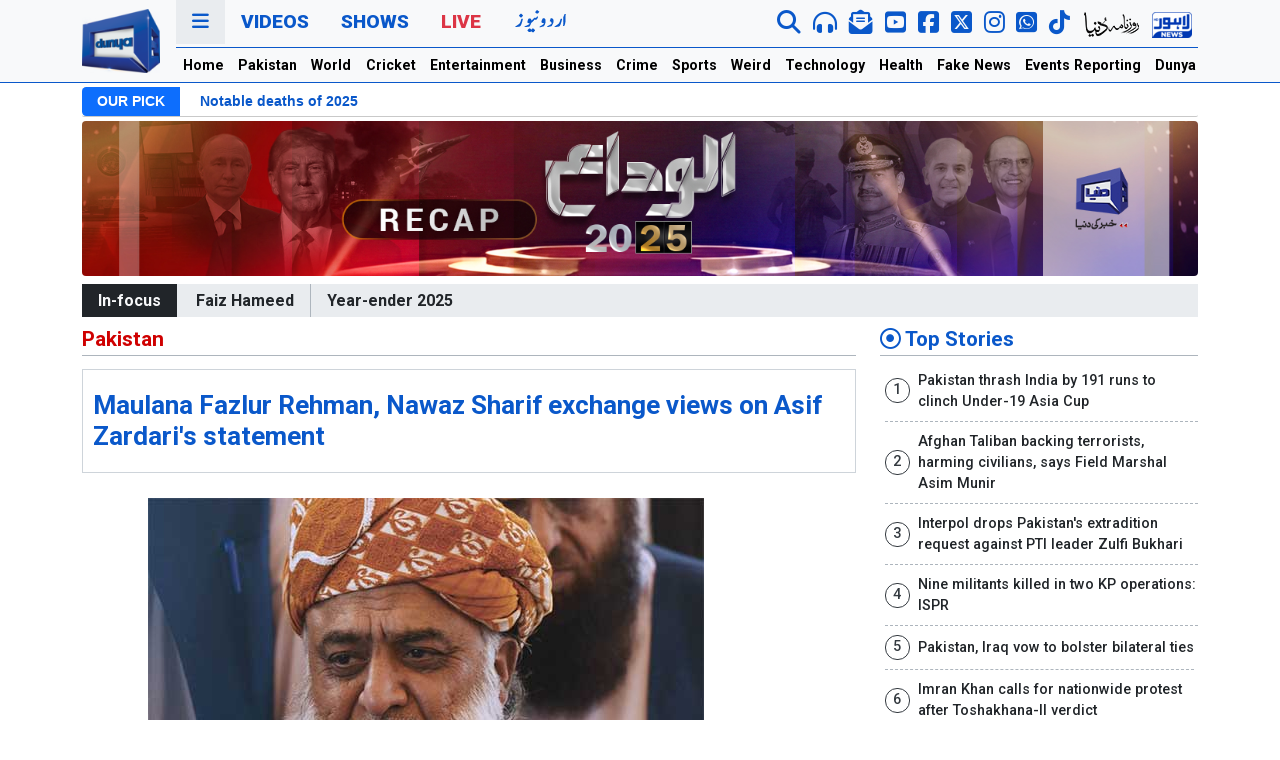

--- FILE ---
content_type: text/html; charset=UTF-8
request_url: https://dunyanews.tv/en/Pakistan/592862-Maulana-Fazlur-Rehman-Nawaz-Sharif-exchange-views-Asif-Zardari
body_size: 23272
content:
 
 
<!DOCTYPE html>
<html lang="en">
    <head>

    

<!-- Google Tag Manager -->
<script>(function(w,d,s,l,i){w[l]=w[l]||[];w[l].push({'gtm.start':
new Date().getTime(),event:'gtm.js'});var f=d.getElementsByTagName(s)[0],
j=d.createElement(s),dl=l!='dataLayer'?'&l='+l:'';j.async=true;j.src=
'https://www.googletagmanager.com/gtm.js?id='+i+dl;f.parentNode.insertBefore(j,f);
})(window,document,'script','dataLayer','GTM-5NQM5MP');</script>
<!-- End Google Tag Manager -->
<script async src="https://securepubads.g.doubleclick.net/tag/js/gpt.js"></script>
<title>Maulana Fazlur Rehman, Nawaz Sharif exchange views on Asif Zardari's statement - Pakistan - Dunya News</title>
<meta name="description" content="Nawaz Sharif has told the JUI-F chairman that he got hurt by the statement of Asif Ali Zardari." />
<meta name="keywords" content="Maulana Fazlur Rehman, Nawaz Sharif, exchange views, Asif Zardari, statement " />
<meta property="og:title" content="Maulana Fazlur Rehman, Nawaz Sharif exchange views on Asif Zardari's statement" />
<meta property="og:type" content="article" />
<meta property="og:description" content="Nawaz Sharif has told the JUI-F chairman that he got hurt by the statement of Asif Ali Zardari." />
<meta property="og:site_name" content="Dunya News" />
<meta property="og:locale" content="en_US" />
<meta property="article:author" content="https://www.facebook.com/dunyanews" />
<meta property="article:section" content="" />
<meta property="og:url" content="https://dunyanews.tv/en/Pakistan/592862-Maulana-Fazlur-Rehman-Nawaz-Sharif-exchange-views-Asif-Zardari" />
<meta property="og:image" content="https://img.dunyanews.tv/news/2021/March/03-17-21/news_big_images/592862_15336975.jpg" />
<link rel="canonical" href="https://dunyanews.tv/en/Pakistan/592862-Maulana-Fazlur-Rehman-Nawaz-Sharif-exchange-views-Asif-Zardari" />
<meta property="article:tag" content="PDM Long March"/>
<meta property="article:tag" content="Fazlur Rehman"/>
<meta property="article:tag" content="PDM"/>
<meta property="article:tag" content="Asif Zardari"/>
<meta property="article:tag" content="Maryam Nawaz "/>
<meta property="article:tag" content="JUI-F"/>
<meta property="article:tag" content="Pakistan Peoples Party"/>
<meta property="article:tag" content="PML (N)"/>
<meta property="article:tag" content="Nawaz Sharif"/>
<meta property="article:tag" content="Pakistan Politics"/>
<link rel="amphtml" href="https://dunyanews.tv/amp/english/592862.php">
<meta property='twitter:card' value='summary_large_image' /><meta property='twitter:site' value='@DunyaNews' /><meta property='twitter:url' content='https://dunyanews.tv/en/Pakistan/592862-Maulana-Fazlur-Rehman-Nawaz-Sharif-exchange-views-Asif-Zardari /><meta property='twitter:title' content='Maulana Fazlur Rehman, Nawaz Sharif exchange views on Asif Zardari's statement - Pakistan' /><meta property='twitter:description' content='Nawaz Sharif has told the JUI-F chairman that he got hurt by the statement of Asif Ali Zardari.' /><meta property='twitter:image' content=https://img.dunyanews.tv/news/2021/March/03-17-21/news_big_images/592862_15336975.jpg'' />        <meta charset="UTF-8">
        <meta http-equiv="X-UA-Compatible" content="IE=edge">
        <!-- <meta http-equiv="refresh" content="120"> -->
        <meta name="viewport" content="width=device-width, initial-scale=1.0">
        <!-- <title>Dunya News</title> -->
        <!--bootstrap-->
        <link rel="stylesheet" href="https://dassets.b-cdn.net/newweb/assets/css/bootstrap.min.css">
        <!--news ticker-->
        <link rel="stylesheet" href="https://dassets.b-cdn.net/newweb/assets/news-ticker/css/news-ticker.css?343434">
        <!--google fonts-->
        <link rel="preconnect" href="https://fonts.gstatic.com">
        <link href="https://fonts.googleapis.com/css2?family=Roboto:wght@300;500;700;900&display=swap" rel="stylesheet">
        <!--fontawesome-->
        <link rel="stylesheet" href="https://dassets.b-cdn.net/newweb/assets/fontawesome/css/all.css">
        <!--slick-->
        <link rel="stylesheet" href="https://dassets.b-cdn.net/newweb/assets/slick-1.8.1/slick/slick.css?5454">
        <!-- // Add the new slick-theme.css if you want the default styling -->
        <link rel="stylesheet" href="https://dassets.b-cdn.net/newweb/assets/slick-1.8.1/slick/slick-theme.css">
        <!--custom style-->
        <link rel="stylesheet" href="https://dassets.b-cdn.net/newweb/assets/css/style.css?69484da84b874">
        <link rel="stylesheet" href="https://dassets.b-cdn.net/newweb/assets/css/usa24.css?69484da84b8ad">

        <!-- <link rel="stylesheet" href="https://dassets.b-cdn.net/newweb/assets/css/election2024.css?69484da84b8e7" /> -->
        <!--ramazan 2025-->
        <link rel="stylesheet" href="https://dassets.b-cdn.net/newweb/assets/css/ramazan-2024.css?69484da84b91e">
        <!--ramazan 2025-->

        <link rel="stylesheet" href="https://dassets.b-cdn.net/newweb/assets/css/adModal.css">


        <!-- budget 2024 -->
        <link rel="stylesheet" href="https://dassets.b-cdn.net/newweb/assets/css/bedget2024.css?69484da84b955" />
        <script src="https://dassets.b-cdn.net/newweb/assets/googlecharts/charts.js"></script>
        <script type="text/javascript" src="https://www.gstatic.com/charts/loader.js"></script>
      
        <!-- budget 2024 -->
        
<!-- Google tag (gtag.js) 
<script async src="https://www.googletagmanager.com/gtag/js?id=G-LR305YX58N"></script>
<script>
  window.dataLayer = window.dataLayer || [];
  function gtag(){dataLayer.push(arguments);}
  gtag('js', new Date());

  gtag('config', 'G-LR305YX58N');
</script>-->
        
            
            
<script src="https://cdn.onesignal.com/sdks/web/v16/OneSignalSDK.page.js" defer></script>
<script>
  window.OneSignalDeferred = window.OneSignalDeferred || [];
  OneSignalDeferred.push(function(OneSignal) {
    OneSignal.init({
      appId: "19f061d4-b1b0-4d8c-a041-4a7cae5f1668",
      safari_web_id: "web.onesignal.auto.5ccade99-0f35-4775-9ae0-5e2c3bfd110b",
      notifyButton: {
        enable: true,
      },
    });
  });
</script>
            

<script>
 var gptAdSlots = [];
 window.googletag = window.googletag || {cmd: []};
  googletag.cmd.push(function() {
 var mappingtop = googletag.sizeMapping()
      .addSize([1024, 0], [[970, 250], [728, 90]])
      .addSize([768, 0], [[728, 90], [300, 250]])
      .addSize([0, 0], [[336,280],[300, 250], [320, 100]])
      .build();
    var mapping1 = googletag.sizeMapping()
      .addSize([1024, 0], [[970, 250], [728, 90]])
      .addSize([768, 0], [[728, 90], [300, 250]])
      .addSize([0, 0], [[336,280],[300, 250], [320, 100]])
      .build();
  var mapping2 = googletag.sizeMapping()
      .addSize([1024, 0], [[970, 250], [728, 90]])
      .addSize([768, 0], [[728, 90], [300, 250]])
      .addSize([0, 0], [[336,280],[300, 250], [320, 100]])
      .build();
  var btfmap = googletag.sizeMapping()
      .addSize([1024, 0], [[640, 480], [728, 90],[580, 400],[336, 280],[480, 320]])
      .addSize([768, 0], [[728, 90], [336,280], [300, 250],[640, 480],[480, 320]])
      .addSize([0, 0], [[336,280],[300, 250], [320, 100], [320, 50]])
      .build();
var liveevent = googletag.sizeMapping()
  .addSize([1024, 0], [[160, 600], [300, 600], [300, 250]])
  .addSize([768, 0], [[160, 600], [300, 600], [300, 250]])
  .addSize([0, 0], [[300, 250], [320, 100]])
  .build();
var mappingsplash = googletag.sizeMapping()
  .addSize([1024, 0], [[160, 600], [300, 600], [300, 250]])
  .addSize([768, 0], [[160, 600], [300, 600], [300, 250]])
  .addSize([0, 0], [[300, 250], [320, 100]])
  .build();
gptAdSlots[0] = googletag.defineSlot('/18422753/english_top_home', [[970,250], [970, 90], [728, 90],[320,100]], 'div-gpt-ad-1652254459860-0').defineSizeMapping(mappingtop).addService(googletag.pubads());
gptAdSlots[1] = googletag.defineSlot('/18422753/home_mid_1', [[970, 250], [728, 90],[970,90]], 'div-gpt-ad-1652255532053-0').defineSizeMapping(mapping1).addService(googletag.pubads());
gptAdSlots[2] = googletag.defineSlot('/18422753/home_eng_mid_2', [[970, 250], [728, 90],[970,90]], 'div-gpt-ad-1652255821306-0').defineSizeMapping(mapping1).addService(googletag.pubads());
gptAdSlots[3] = googletag.defineSlot('/18422753/english_home_3', [[970, 250], [728, 90],[970,90]], 'div-gpt-ad-1652255977215-0').defineSizeMapping(mapping1).addService(googletag.pubads());
gptAdSlots[4] = googletag.defineSlot('/18422753/national_pk_top', [[970,250], [970, 90], [728, 90]], 'div-gpt-ad-1652266707884-0').defineSizeMapping(mappingtop).addService(googletag.pubads());
gptAdSlots[5] = googletag.defineSlot('/18422753/pk_home_1', [[970, 250], [728, 90],[970,90]], 'div-gpt-ad-1652267217904-0').defineSizeMapping(mapping1).addService(googletag.pubads());
gptAdSlots[6] = googletag.defineSlot('/18422753/international_news_category_top', [[970,250], [970, 90], [728, 90]], 'div-gpt-ad-1652267944479-0').defineSizeMapping(mappingtop).addService(googletag.pubads());
gptAdSlots[7] = googletag.defineSlot('/18422753/international_news_category', [[970, 250], [728, 90],[970,90]], 'div-gpt-ad-1652268344098-0').defineSizeMapping(mapping1).addService(googletag.pubads());
gptAdSlots[8] = googletag.defineSlot('/18422753/english_cricket_top', [[970,250], [970, 90], [728, 90]], 'div-gpt-ad-1652268895571-0').defineSizeMapping(mappingtop).addService(googletag.pubads());
gptAdSlots[9] = googletag.defineSlot('/18422753/english_cricket_2', [[970, 250], [728, 90],[970,90]], 'div-gpt-ad-1652272584401-0').defineSizeMapping(mapping1).addService(googletag.pubads());
gptAdSlots[10] = googletag.defineSlot('/18422753/english_entertainment_top', [[970,250], [970, 90], [728, 90]], 'div-gpt-ad-1652273913881-0').defineSizeMapping(mappingtop).addService(googletag.pubads());
gptAdSlots[11] = googletag.defineSlot('/18422753/english_entertainment_1', [[970, 250], [728, 90],[970,90]], 'div-gpt-ad-1652274145480-0').defineSizeMapping(mapping1).addService(googletag.pubads());
gptAdSlots[12] = googletag.defineSlot('/18422753/english_business_news_top', [[970,250],[970, 90], [728, 90]], 'div-gpt-ad-1652353523076-0').defineSizeMapping(mappingtop).addService(googletag.pubads());
gptAdSlots[13] = googletag.defineSlot('/18422753/business_news', [[970, 250], [728, 90],[970,90]], 'div-gpt-ad-1652353669997-0').defineSizeMapping(mapping1).addService(googletag.pubads());
gptAdSlots[14] = googletag.defineSlot('/18422753/english_crime_top', [[970,250], [970, 90], [728, 90]], 'div-gpt-ad-1652353890000-0').defineSizeMapping(mappingtop).addService(googletag.pubads());
gptAdSlots[15] = googletag.defineSlot('/18422753/news_detail_crime', [[970, 250], [728, 90],[970,90]], 'div-gpt-ad-1652353987612-0').defineSizeMapping(mapping1).addService(googletag.pubads());
gptAdSlots[16] = googletag.defineSlot('/18422753/english_sports_top', [[970,250], [970, 90], [728, 90]], 'div-gpt-ad-1652354365591-0').defineSizeMapping(mappingtop).addService(googletag.pubads());
gptAdSlots[17] = googletag.defineSlot('/18422753/sports_news', [[970, 250], [728, 90],[970,90]], 'div-gpt-ad-1652354855457-0').defineSizeMapping(mapping1).addService(googletag.pubads());
gptAdSlots[18] = googletag.defineSlot('/18422753/english_weird_top', [[970,250], [970, 90], [728, 90]], 'div-gpt-ad-1652359922451-0').defineSizeMapping(mappingtop).addService(googletag.pubads());
gptAdSlots[19] = googletag.defineSlot('/18422753/weird_news', [[970, 250], [728, 90],[970,90]], 'div-gpt-ad-1652360033190-0').defineSizeMapping(mapping1).addService(googletag.pubads());
gptAdSlots[20] = googletag.defineSlot('/18422753/english_technology_top', [[970,250], [970, 90], [728, 90]], 'div-gpt-ad-1652360386301-0').defineSizeMapping(mappingtop).addService(googletag.pubads());
gptAdSlots[21] = googletag.defineSlot('/18422753/technology_news', [[970, 250], [728, 90],[970,90]], 'div-gpt-ad-1652360428259-0').defineSizeMapping(mapping1).addService(googletag.pubads());
gptAdSlots[22] = googletag.defineSlot('/18422753/english_health_top', [[970,250],[970, 90], [728, 90]], 'div-gpt-ad-1652360775734-0').defineSizeMapping(mappingtop).addService(googletag.pubads());
gptAdSlots[23] = googletag.defineSlot('/18422753/englsih_health_mid1', [[970, 250], [728, 90],[970,90]], 'div-gpt-ad-1652360807480-0').defineSizeMapping(mapping1).addService(googletag.pubads());
gptAdSlots[24] = googletag.defineSlot('/18422753/english_feature_fake_top', [[970,250], [970, 90], [728, 90]], 'div-gpt-ad-1652361069887-0').defineSizeMapping(mappingtop).addService(googletag.pubads());
gptAdSlots[25] = googletag.defineSlot('/18422753/news_detail_english_BTF', [[728, 90],[728,250],[580,400]], 'div-gpt-ad-1652361574424-0').defineSizeMapping(btfmap).addService(googletag.pubads());
gptAdSlots[26] = googletag.defineSlot('/18422753/english_story_mid', [[728, 250],[728, 90]], 'div-gpt-ad-1656497491744-0').defineSizeMapping(mapping2).addService(googletag.pubads());
gptAdSlots[27] = googletag.defineSlot('/18422753/right_column_unit2', [[300, 250]], 'div-gpt-ad-1652529565562-0').addService(googletag.pubads());
gptAdSlots[28] = googletag.defineSlot('/18422753/splash-web-english', [[300, 250], [640, 480], [320, 100]], 'div-gpt-ad-1680944291928-0').defineSizeMapping(mappingsplash).addService(googletag.pubads());
gptAdSlots[29] = googletag.defineSlot('/18422753/live_event_reporting', [[160, 600],[300, 600],[300,250]], 'div-gpt-ad-1698924066231-0').defineSizeMapping(liveevent).addService(googletag.pubads());
gptAdSlots[30] = googletag.defineSlot('/18422753/live_event_report2', [[160, 600],[300,600],[300,250]], 'div-gpt-ad-1698924182789-0').defineSizeMapping(liveevent).addService(googletag.pubads());
gptAdSlots[31] = googletag.defineSlot('/18422753/English-mobile-home-ATF-Trend', [[320, 100], [336, 280], [300, 250]], 'div-gpt-ad-1719910690108-0').addService(googletag.pubads());
	
//show pop up window add

// googletag.pubads().addEventListener('slotRenderEnded', function(event) {
//     if (event.slot === gptAdSlots[29]) {
//       pop_up_ad_function();
//     }
//   });

//

googletag.pubads().enableLazyLoad();
googletag.pubads().collapseEmptyDivs(true);
googletag.enableServices();
for (var i = 0; i < gptAdSlots.length; i++) {
  googletag.display(gptAdSlots[i].getSlotElementId());
}
  });
</script>

        <!-- end scripts -->
 <!--favicon-->
        <link rel="apple-touch-icon" sizes="180x180" href="https://dassets.b-cdn.net/newweb/assets/img/favicon/apple-touch-icon.png">
        <link rel="icon" type="image/png" sizes="32x32" href="https://dassets.b-cdn.net/newweb/assets/img/favicon/favicon-32x32.png">
        <link rel="icon" type="image/png" sizes="16x16" href="https://dassets.b-cdn.net/newweb/assets/img/favicon/favicon-16x16.png">
        <link rel="manifest" href="https://dassets.b-cdn.net/newweb/assets/img/favicon/site.webmanifest">
        <link rel="mask-icon" href="https://dassets.b-cdn.net/newweb/assets/img/favicon/safari-pinned-tab.svg" color="#5bbad5">
        <meta name="msapplication-TileColor" content="#da532c">
        <meta name="theme-color" content="#0d6efd">
        <!--favicon-->
	<script src="https://cdn.jwplayer.com/libraries/c2BJzUeC.js"></script>
        <!-- sharing code -->
        <script type='text/javascript' src='https://platform-api.sharethis.com/js/sharethis.js#property=649196447674a90012611431&product=sop' async='async'></script>
    </head>
    <body>
<!-- Google Tag Manager (noscript) -->
<noscript><iframe src="https://www.googletagmanager.com/ns.html?id=GTM-5NQM5MP"
height="0" width="0" style="display:none;visibility:hidden"></iframe></noscript>
<!-- End Google Tag Manager (noscript) -->
        <header class="bg-light sticky-top" style="background-color:#f8f9fa!important;position:-webkit-sticky;position:sticky;top:0;z-index:1020;">

        <!-- election header -->

        <!-- <div class="election2024-top-strip">
        <div class="container">
          <div class="row">
            <div class="col-12">
              <div class="election2024-partypostion">
                <div class="first-block">

              
                <h1 class="election2024-heading"> Election 2024 <span class="text-warning"> Party Position </span> </h1>
                <div class="parties">
                <div class="party">
                  <div class="party__name">SIC-PTI</div>
                  <div class="party__seats">92</div>
                </div>
                <div class="party">
                  <div class="party__name">PML-N</div>
                  <div class="party__seats">76</div>
                </div>
                <div class="party">
                  <div class="party__name">PPPP</div>
                  <div class="party__seats">54</div>
                </div>
                <div class="party">
                  <div class="party__name">MQM</div>
                  <div class="party__seats">17</div>
                </div>
                <div class="party">
                  <div class="party__name">IND</div>
                  <div class="party__seats">8</div>
                </div>
                <div class="party">
                  <div class="party__name">JUI</div>
                  <div class="party__seats">6</div>
                </div>
                

              </div>
            </div>
              <a href="https://elections.dunyanews.tv/election2024/election_result.php" class="btn btn-election2024-details"> Full Result</a>

               
              </div>
            </div>
          </div>
        </div>
        </div> -->


      <!-- election header -->

        
<!-- ramzan-2024 -->
<!-- /ramzan-2024 -->




            <div class="container">
                <div class="navigation">
                    <div class="row gx-3">
                        <div class="col-1 col-lg-1 d-none d-xl-flex justify-content-center align-items-center">
                            <div class="navigation__logo">
                                <a href="/index.php/en/home">
                                    <img src="https://dassets.b-cdn.net/newweb/assets/img/logo/dn-en.webp" alt="" class="img-fluid">
                                    <!-- <img src="https://dassets.b-cdn.net/newweb/assets/img/logo/dunyanews-logo-green.png" alt="" class="img-fluid"> -->
                                </a>
                            </div>
                        </div>
                        <div class="col-12 col-xl-11">
                            <div class="navigation__primary">
                                <div class="row">
                                    <div class="col-12">
                                        <ul class="nav">
                                            <li class="nav-item">
                                                <a class="nav-link nav-link--threedots cursor-pointer" data-bs-toggle="modal" data-bs-target="#dunyaNavModal" href="#">
                                                    <i class="fas fa-bars"></i>
                                                </a>
                                            </li>
                                            <!-- <li class="nav-item d-none d-xl-inline-block">
                                                <a class="nav-link" href="https://urdu.dunyanews.tv/" target="_blank">Urdu</a>
                                            </li> -->
                                            <li class="nav-item d-xl-none">
                                                <a class="nav-link mobile-logo" href="/index.php/en/home">DUNYA NEWS</a>
                                            </li>
                                            <li class="nav-item d-none d-xl-inline-block">
                                                <a class="nav-link" href="https://video.dunyanews.tv/" target="_blank">Videos</a>
                                            </li>
                                            <li class="nav-item d-none d-xl-inline-block">
                                                <a class="nav-link" href="https://video.dunyanews.tv/index.php/en/programs" target="_blank">Shows</a>
                                            </li>
                                            <li class="nav-item d-none d-xl-inline-block">
                                                <a class="nav-link nav-link--red" href="/live">Live</a>
                                            </li>
                                            <li class="nav-item d-none d-xl-inline-block">
                                              <a
                                                class="nav-link"
                                                href="https://urdu.dunyanews.tv/"
                                                target="_blank"
                                              >
                                                <img
                                                  src="https://dassets.b-cdn.net/newweb/assets/img/network-icons/urdu-web.png"
                                                  alt="Dunya Urdu News "
                                                />
                                                <!-- <img
                                                  src="https://dassets.b-cdn.net/newweb/assets/img/urdu-14-aug.png"
                                                  alt="Dunya Urdu News "
                                                /> -->
                                              </a>
                                            </li>
                                            
                                             
                                        </ul>
                                        <div class="navigation__social d-none d-xl-inline-block">
                                            <ul class="nav">

                                              <li class="nav-item" data-bs-toggle="tooltip" data-bs-placement="bottom" title="" data-bs-original-title="Search Dunya News ">
                                                    <a href="/index.php/en/sr" class="nav-link">
                                                        <i class="fas fa-search fa-lg"></i>
                                                    </a>
                                                </li>


                                               <!-- <li class="nav-item" data-bs-toggle="tooltip" data-bs-placement="bottom" title="" data-bs-original-title="Live Audio">
                                                    <a  class="nav-link" onclick="audioFunction()" >
                                                        <i class="fas fa-headphones-alt fa-lg"></i>
                                                    </a>
                                                </li> -->
                                                <li class="nav-item" data-bs-toggle="tooltip" data-bs-placement="bottom" title="" data-bs-original-title="Live Audio">
                                                    <a  class="nav-link" href="https://dunyanews.tv/live/audio.html">
                                                        <i class="fas fa-headphones-alt fa-lg"></i>
                                                    </a>
                                                </li>
                                                <li class="nav-item" data-bs-toggle="tooltip" data-bs-placement="bottom" title="" data-bs-original-title="Newsletter">
                                                    <a href="https://newsletter.dunyanews.tv/" target="_blank" class="nav-link">
                                                        <i class="fas fa-envelope-open-text  envelop-icon fa-lg"></i>
                                                    </a>
                                                </li>
                                                <li class="nav-item" data-bs-toggle="tooltip" data-bs-placement="bottom" title="" data-bs-original-title="Subscribe To YouTube">
                                                    <a href="https://www.youtube.com/@DunyanewsOfficial" target="_blank" class="nav-link">
                                                        <i class="fab fa-youtube-square yt-icon fa-lg"></i>
                                                    </a>
                                                </li>
                                               <li class="nav-item" data-bs-toggle="tooltip" data-bs-placement="bottom" title="" data-bs-original-title="Follow on FACEBOOK">
                                                    <a href="https://www.facebook.com/dunyanews" target="_blank" class="nav-link">
                                                        <i class="fab fa-facebook-square fb-icon fa-lg"></i>
                                                    </a>
                                                </li>
                                                <li class="nav-item" data-bs-toggle="tooltip" data-bs-placement="bottom" title="" data-bs-original-title="Follow on X">
                                                    <a href="https://x.com/DunyaNews" target="_blank" class="nav-link">
                                                        <i class="fa-brands fa-square-x-twitter fa-lg"></i>
                                                    </a>
                                                </li>
                                                <li class="nav-item" data-bs-toggle="tooltip" data-bs-placement="bottom" title="" data-bs-original-title="Follow on Instagram">
                                                    <a href="https://www.instagram.com/dunyanews.tv/" target="_blank" class="nav-link">
                                                        <i class="fa-brands fa-instagram fa-lg"></i>
                                                    </a>
                                                </li>


                                                <li class="nav-item" data-bs-toggle="tooltip" data-bs-placement="bottom" title="" data-bs-original-title="Follow on WhatsApp">
                                                  <a href="https://whatsapp.com/channel/0029Va7kVFE7oQhc4O0wO02p" target="_blank" class="nav-link">
                                                    <i class="fab fa-whatsapp-square twitter-icon fa-lg"></i>
                                                  </a>
                                                </li>

                                                <li class="nav-item" data-bs-toggle="tooltip" data-bs-placement="bottom" title="" data-bs-original-title="Follow on Tiktok">
                                                  <a href="https://www.tiktok.com/@dunya_news" target="_blank" class="nav-link">
                                                    <i class="fab fa-tiktok fa-lg"></i>
                                                  </a>
                                                </li>

                                                <!-- <div class="vertical-separator"></div> -->
                                                
                                               <li class="nav-item" data-bs-toggle="tooltip" data-bs-placement="bottom" title="" data-bs-original-title="Roznama Dunya Web">
                                                    <a href="https://dunya.com.pk/" target="_blank" class="nav-link">
                                                      <img src="https://dassets.b-cdn.net/newweb/assets/img/network-icons/roznama-dunya.webp" class="img-fluid" alt="Roznama Dunya">
                                                      <!-- <img src="https://dassets.b-cdn.net/newweb/assets/img/network-icons/roznama-dunya.png" class="img-fluid" alt="Roznama Dunya"> -->
                                                    </a>
                                                </li>
                                               <li class="nav-item" data-bs-toggle="tooltip" data-bs-placement="bottom" title="" data-bs-original-title="Lahore News Web">
                                                    <a href="https://lahorenews.tv/" target="_blank" class="nav-link">
                                                      <img src="https://dassets.b-cdn.net/newweb/assets/img/network-icons/lahore-news.webp" class="img-fluid" alt="Lahore News">
                                                      <!-- <img src="https://dassets.b-cdn.net/newweb/assets/img/network-icons/lahore-news.png" class="img-fluid" alt="Lahore News"> -->
                                                    </a>
                                                </li>
                                            </ul>
                                        </div>
                                        <div class="navigation__social d-xl-none navigation__social--mobile">
                                            <ul class="nav d-flex align-items-center mt-1">

                                               <li class="nav-item">
                                                  <a href="https://dunyanews.tv/live/" target="_blank" class="nav-link text-red">
                                                    Live
                                                  </a>
                                                </li>

                                                <li class="nav-item">
                                                    <a href="https://urdu.dunyanews.tv/index.php" target="_blank" class="nav-link">
                                                        <img src="https://dassets.b-cdn.net/newweb/assets/img/network-icons/urdu-new.png" alt="Dunya News Urdu" class="img-fluid">
                                                    </a>
                                                </li>

                                                <!-- <li class="nav-item">
                                                    <a href="https://dunyanews.tv/live/" target="_blank" class="nav-link">
                                                        <img src="https://dassets.b-cdn.net/newweb/assets/img/network-icons/dunya-live.png" alt="Dunya News Live" class="img-fluid">
                                                    </a>
                                                </li> -->

                                            </ul>
                                        </div>
                                    </div>
                                </div>
                            </div>
                            <div class="navigation__secondary d-none d-xl-block">
                                <div class="row">
                                    <div class="col-12">
                                        <ul class="nav">
                                            <!-- <ul class="navbar-nav me-auto mb-2 mb-lg-0"> -->
                                            <li class="nav-item">
                                                <a class="nav-link" aria-current="page" href="https://dunyanews.tv/en/home">Home</a>
                                            </li>
                                            <li class="nav-item">
                                                <a class="nav-link" href="https://dunyanews.tv/index.php/en/Pakistan">Pakistan</a>
                                            </li>
                                            <li class="nav-item">
                                                <a class="nav-link" href="https://dunyanews.tv/index.php/en/World">World</a>
                                            </li>
                                             <li class="nav-item">
                                                <a class="nav-link" href="https://dunyanews.tv/index.php/en/Cricket">Cricket</a>
                                            </li>
                                             <li class="nav-item">
                                                <a class="nav-link" href="https://dunyanews.tv/index.php/en/Entertainment">Entertainment</a>
                                            </li>

                                            <li class="nav-item">
                                                <a class="nav-link" href="https://dunyanews.tv/index.php/en/Business">Business</a>
                                            </li>
                                            
                                             <li class="nav-item">
                                                <a class="nav-link" href="https://dunyanews.tv/index.php/en/Crime">Crime</a>
                                            </li>
                                           
                                            <li class="nav-item">
                                                <a class="nav-link" href="https://dunyanews.tv/index.php/en/Sports">Sports</a>
                                            </li>
                                             <li class="nav-item">
                                                <a class="nav-link" href="https://dunyanews.tv/index.php/en/WeirdNews">Weird</a>
                                            </li>
                                            <li class="nav-item">
                                                <a class="nav-link" href="https://dunyanews.tv/index.php/en/Technology">Technology</a>
                                            </li>
                                           
                                            <li class="nav-item">
                                                <a class="nav-link" href="https://dunyanews.tv/index.php/en/Health">Health</a>
                     <!--                       </li>
                                            <li class="nav-item">
                                                <a class="nav-link" href="weather.html">Weather</a>
                                            </li>-->

                                            <!-- <li class="nav-item">
                                                <a class="nav-link" href="/index.php/en/Featured">Features</a>
                                            </li> -->
                                           
                                           
                                            <li class="nav-item">
                                                <a class="nav-link" href="https://dunyanews.tv/index.php/en/FakeNews">Fake News</a>
                                            </li>

                                            <li class="nav-item">
                                                <a class="nav-link" href="https://dunyanews.tv/index.php/en/Events-Reporting">Events Reporting</a>
                                            </li>

                                            <li class="nav-item">
                                                <a class="nav-link" href="https://dunyadigital.co" target="_blank">Dunya Digital</a>
                                            </li>
                                        </ul>
                                    </div>
                                </div>
                            </div>
                        </div>
                    </div>
                </div>
            </div>
            <!--nav for mobile-->
            <div class="mobile-horizontal-nav container-fluid d-xl-none">
                <div class="row">
                    <div class="">
                        <nav class="nav">
                            <a class="nav-link active" aria-current="page" href="https://dunyanews.tv/en/home"> Home</a>
                            <a class="nav-link" href="https://dunyanews.tv/index.php/en/Pakistan"> Pakistan</a>
                            <a class="nav-link" href="https://dunyanews.tv/index.php/en/World">World</a>
                            <a class="nav-link" href="https://dunyanews.tv/index.php/en/Cricket">Cricket</a>
                            <a class="nav-link" href="https://dunyanews.tv/index.php/en/Entertainment">Entertainment</a>
                            <a class="nav-link" href="https://dunyanews.tv/index.php/en/Business">Business</a>
                            <a class="nav-link" href="https://dunyanews.tv/index.php/en/Crime">Crime</a>
                            <a class="nav-link" href="https://dunyanews.tv/index.php/en/Sports">Sports</a>
                            <a class="nav-link" href="https://dunyanews.tv/index.php/en/WeirdNews">Weird</a>
                            <a class="nav-link" href="https://dunyanews.tv/index.php/en/Technology">Technology</a>
                            <a class="nav-link" href="https://dunyanews.tv/index.php/en/Health">Health</a>
                            <!-- <a class="nav-link" href="https://dunyanews.tv/index.php/en/Featured">Features</a> -->
                            <a class="nav-link" href="https://dunyanews.tv/index.php/en/FakeNews">Fake News</a>
                            <a class="nav-link" href="https://dunyanews.tv/index.php/en/Events-Reporting">Events Reporting</a>
                            <a class="nav-link" href="https://video.dunyanews.tv/" target="_blank">Videos</a>
                            <a class="nav-link" href="https://dunyadigital.co" target="_blank">Dunya Digital</a>
                            <!--  <a class="nav-link" href="weather.html">Weather</a>-->
                        </nav>
                    </div>
                </div>
            </div>
			
            <!--/nav for mobile-->
        </header>
        <!--our pick-->
        
        <div class="container d-none d-xl-block">
            <div class="row gap-0">
                <div class="col-12">
                    <div class="bn-breaking-news my-1" id="dunya-newsTicker">
                        <div class="bn-label">OUR PICK</div>
                        <div class="bn-news">
                            <ul>
                                   <li>
                                    <a href="/index.php/en/World/925011-trumps-unshakeable-hold-on-republicans-may-be-slipping"> Trump's unshakeable hold on Republicans may be slipping</a>
                               </li> <li>
                                    <a href="/index.php/en/World/924653-notable-deaths-of-2025"> Notable deaths of 2025</a>
                               </li> <li>
                                    <a href="/index.php/en/World/924177-fresh-rains-flood-streets-in-warscarred-gaza"> Fresh rains flood streets in war-scarred Gaza</a>
                               </li> <li>
                                    <a href="/index.php/en/World/924176-israels-new-demolition-order-threatens-west-bank-refugee-camp-unrwa"> Israel's new demolition order threatens West Bank refugee camp: UNRWA</a>
                               </li>                            </ul>
                        </div>
                    </div>
                </div>
            </div>
        </div>

                <!--/our pick-->

        
        <!-- special event mobile only -->
                 <!-- special event mobile only -->

        <!-- ramzan-2024 -->
                <!-- /ramzan-2024 -->
        
        
                            <div class="container">
                        <div class="row">
                            <div class="col-12 text-center">
                                                                <a href="https://dunyanews.tv/en/tags/Year-ender-2025/1440?2039519951">
                                                                    <img src="https://img.dunyanews.tv/images/banners/1_65700485.jpg" class="img-fluid rounded d-none d-lg-inline" alt="">
                                                                </a>
                                                            </div>
                        </div>
                    </div>
                        
        
                        
                            
                

        <!-- <style>
  .entity-widget-slider-right{ color: #fff!important; opacity: 0.50;}
  .entity-widget-slider-left{ color: #fff!important; opacity: 0.50;}
  .t20-wc-2024 { font-size:18px; font-weight: 700; color: #402c8b;}
  .t20-header-panel{
    padding: 1rem;
    border: 1px solid #402c8b;
    border-radius: 8px;
  }
</style>
         <script>
    var Entity_sport = [];
      </script>
    <div class="container my-2">
    <div class="t20-header-panel">
    <div class="col-12">
    <div class="t20-wc-2024">T20 Cricket World Cup 2024 Scorecard</div> 
    </div>

    <div class="row"><div class="col-12">
    
      <div id="whereUwantToPutOnlyIdcompetetion_slider"></div>
    </div>
    
  </div>
</div>
</div>
    <script>
    Entity_sport.push({
    code: "4654436544",
    field: "entity_cricket",
    widget_type: "content_type",
    widget: "competetion_slider",
    id: "128414",
    more_one: "",
    widget_size: "large",
    where_to: "whereUwantToPutOnlyIdcompetetion_slider",
    base_path: "https://dunyanews.tv/cwc2024/scorecard.php",
    links: "1",
    color_type: "light",
    choosed_color: "",
    choosed_preset: "",
    });
    </script>

   <script
      defer
      src="https://dashboard.entitysport.com/widget/assets/js/widget.js"
    ></script> -->

        
                <div class="container">
            <div class="row">
                <div class="col-12">
                    <div class="text-center my-2">
                        <!-- /18422753/national_pk_top -->
				<div id='div-gpt-ad-1652266707884-0'>
				  <script>
					googletag.cmd.push(function() { googletag.display('div-gpt-ad-1652266707884-0'); });
				  </script>
				</div>                    </div>
                </div>
            </div>
        </div>

        
        
        
                <!--in-focus-->
        <div class="container mt-3 mt-lg-0">
            <div class="row">
                <div class="col-12">
                    <div class="infocus bg-infocus">
                        <div class="infocus__heading"> In-focus</div>
                        <div class="infocus__items">
                            <ul class="infocus__items__list">
                            <!--<li class="infocus__items__list__item">
                              <a class="text-blink" style="color:#cf0000!important;" href="https://dunyanews.tv/tax_calculator/tax-calculator-2024-25.php" target="_blank">Salary Tax Calculator</a>
                            </li>-->
                             <li class="infocus__items__list__item">
												<a href="/index.php/en/tags/Faiz-Hameed/1439">Faiz Hameed</a>
											</li><li class="infocus__items__list__item">
												<a href="/index.php/en/tags/Year-ender-2025/1440">Year-ender 2025</a>
											</li>                            </ul>
                        </div>
                    </div>
                </div>
            </div>
        </div>
        <!--/in-focus-->
		
    


        <!-- Pop Up Ad  -->

        <!-- Ad modal -->
        
    <div
      class="modal fade"
      id="adModal"
      tabindex="-1"
      aria-labelledby="adModalLabel"
      aria-hidden="true"
    >
      <div class="modal-dialog modal-lg modal-dialog-centered adModal-dialog">
        <div class="modal-content">
          <div class="modal-header">
            <h5 class="modal-title" id="adModalLabel"></h5>
            <button
              type="button"
              class="btn-close"
              data-bs-dismiss="modal"
              aria-label="Close"
            ></button>
          </div>
          <div class="modal-body">
            <!--  -->
            <div id='div-gpt-ad-1680944291928-0' style='min-width: 300px; min-height: 100px;'>
            <script>
              googletag.cmd.push(function() { googletag.display('div-gpt-ad-1680944291928-0');});
            </script>
            </div>
            <!--  -->

          </div>
        </div>
      </div>
    </div>


    <!-- video modal-->
    <div
                class="modal fade"
                id="videoModal"
                tabindex="-1"
                aria-labelledby="imageModalLabel"
                aria-hidden="true"
              >
                <div class="modal-dialog modal-lg">
                  <div class="modal-content">
                    <div class="modal-header">
                      
                      <button
                        type="button"
                        class="btn-close"
                        data-bs-dismiss="modal"
                        aria-label="Close"
                        id="youtube-videoClose"
                      ></button>
                    </div>
                    <div class="modal-body">
                      <div class="ratio ratio-16x9">
                        <iframe
                          src=""
                          title="YouTube video player"
                          frameborder="0"
                          id="youtube-video"
                          allow="accelerometer; autoplay; clipboard-write; encrypted-media; gyroscope; picture-in-picture; web-share"
                          allowfullscreen
                        ></iframe>
                      </div>
                    </div>
                    <div class="modal-footer">
                      <button
                        type="button"
                        class="btn btn-primary ytp-mute-button ytp-button"
                        data-bs-dismiss="modal"
                      >
                        Close
                      </button>
                    </div>
                  </div>
                </div>
              </div>
              <!-- video modal-->

        
        <script>

      

       function set_source(source_url) {
        let real_src = source_url;
        $("#youtube-video").attr("src", real_src);
       }

      // Wait for the page to finish loading
      function pop_up_ad_function () {
        // Get the modal element
        var adModal = document.getElementById("adModal");

        // Create a new Bootstrap Modal object from the modal element
        var modal = new bootstrap.Modal(adModal);

        // Show the modal
        modal.show();

        // Get the ad modal

      // Set the time remaining to 10 seconds
      var timeRemaining = 10;

// Update the title of the modal with the time remaining
adModal.querySelector(".modal-title").textContent +=
  " Closing in " + timeRemaining + " seconds";

// Set an interval to update the title of the modal every second
var intervalId = setInterval(function () {
  // Decrease the time remaining by 1
  timeRemaining--;

  // Update the title of the modal with the new time remaining
  adModal.querySelector(".modal-title").textContent =
    "Closing in " + timeRemaining + " seconds";

  // If the time remaining reaches 0, close the modal and clear the interval
  if (timeRemaining === 0) {
    clearInterval(intervalId);
    adModal.querySelector(".btn-close").click();
  }
}, 1000);

      };
</script>

<!-- mobile logo -->
     <!-- <style> 
      .mobile-logo {
        color: #036a09!important;
      }
      .fa-bars{
        color: #036a09!important;
      }
     </style> -->
    <!-- mobile logo -->

        <!-- pop uo ad end  -->


        


<main>


<!-- video add styling  -->
<style>
	
.jw-ad {
	max-height: 0;
	margin: 0 auto;
	max-width: 620px;
	overflow: hidden;
	text-align: center;
	transition: max-height 500ms ease-out;
	width: 100%;
	margin-bottom:10px;
}

.jw-ad-label {
	background-color: rgba(0, 0, 0, 0.07);
	border-radius: 2px;
	color: rgba(0, 0, 0, 0.5);
	display: inline-block;
	font-size: 12px;
	letter-spacing: 1px;
	margin: 20px 0 10px;
	padding: 5px 10px;
	text-transform: uppercase;
}

.jw-ad-visible {
	max-height: auto;
}

/*
overrides for developer site defaults (for presentation only, non-demo styles)
*/

.demo-single .demo-layout-content .jwplayer {
	margin: 0;
}

.demo-layout-content {
	text-align: left;
}

.demo-single .demo-layout-content h1 {
	font-size: 56px;
	font-weight: 500;
}

.demo-single .demo-layout-content h2 {
	font-size: 32px;
	font-weight: 400;
	margin-top: 20px;
}

.demo-single .demo-layout-content p,
.demo-single .demo-layout-content p + p {
	margin-top: 20px;
}

.demo-single .demo-layout-vertical .demo-layout-code {
	max-width: 900px;
	width: 100%;
}

.jw-ad-visible{
	max-height: 440px!important;
}

/* show or remove video add */

.show_video_add_class{
	/* display:none; */
}

.tts-button {
	background-color: #007BFF;
	color: white;
	border: none;
	padding: 12px 24px;
	font-size: 16px;
	font-weight: bold;
	border-radius: 30px;
	cursor: pointer;
	box-shadow: 0 4px 10px rgba(0, 0, 0, 0.15);
	display: inline-flex;
	align-items: center;
	gap: 10px;
}

.tts-button:hover {
	background-color: #0056b3;
}

/* show or remove video add */

</style>


<!-- video add styling  -->

            <!--detail-->
            <div class="container">
                <div class="row">
                    <div class="col-7-detail">
                    
                     
                
              
               
               
               
                <div class="section-header">
                        <h2 class="section-header__title section-header__title--txtred">
                            <a href="/index.php/en/Pakistan"> Pakistan</a>
                        </h2>
                    </div>
                    <article>
                    <h1 class="articleTitle sticky-top"> Maulana Fazlur Rehman, Nawaz Sharif exchange views on Asif Zardari's statement</h1>
                            <div class="row">
                                <div class="col-12 col-lg-2 col-xl-1 order-2 order-lg-1">
                                    <!-- // add this-->
                                    <!-- sharing -->
                                    <div class="sharing text-center">
                                        <div
                                            class="addthis_inline_share_toolbox_kdw0"
                                            data-url="https://dunyanews.tv/en/Pakistan/592862-Maulana-Fazlur-Rehman-Nawaz-Sharif-exchange-views-Asif-Zardari"
                                            data-title="Dunya News"
                                            style="clear: both;"
                                        ></div>
                                    </div>
                                </div>
                                <div class="col-12 col-lg-10 col-xl-11 order-1 order-lg-2">
                                    <div class="zoomable-image mb-2 mb-lg-3">
                                        <picture data-bs-toggle="modal" data-bs-target="#imageModal">
                                            <source media="(min-width:1300px)" srcset="https://img.dunyanews.tv/news/2021/March/03-17-21/news_big_images/592862_15336975.jpg">
                                            <source media="(min-width:768px)" srcset="https://img.dunyanews.tv/news/2021/March/03-17-21/news_big_images/592862_15336975.jpg">
                                            <img src="https://img.dunyanews.tv/news/2021/March/03-17-21/news_big_images/592862_15336975.jpg" class="img-fluid" alt="Dunya News">
                                        </picture>
                                        <i class="fas fa-search-plus fa-2x text-light" data-bs-toggle="modal" data-bs-target="#imageModal"></i>
                                    </div>
                                    <!-- Modal -->
                                    <div
                                        class="modal fade"
                                        id="imageModal"
                                        tabindex="-1"
                                        aria-labelledby="imageModalLabel"
                                        aria-hidden="true"
                                    >
                                        <div class="modal-dialog modal-xl">
                                            <div class="modal-content">
                                                <div class="modal-header">
                                                    <h5 class="modal-title text-dunya-red" id="imageModalLabel"> Pakistan</h5>
                                                    <button
                                                        type="button"
                                                        class="btn-close"
                                                        data-bs-dismiss="modal"
                                                        aria-label="Close"
                                                    ></button>
                                                </div>
                                                <div class="modal-body">
                                                    <img src="https://img.dunyanews.tv/news/2021/March/03-17-21/news_big_images/592862_15336975.jpg" class="img-fluid" alt="Detail Image">
                                                    <p class="my-3"> Maulana Fazlur Rehman, Nawaz Sharif exchange views on Asif Zardari's statement</p>
                                                </div>
                                                <div class="modal-footer">
                                                    <button type="button" class="btn btn-primary" data-bs-dismiss="modal">Close</button>
                                                </div>
                                            </div>
                                        </div>
                                    </div>
                                </div>
                            </div>
                            <!--summary-->
                            <div class="row">
                                <div class="col-12">
                                    <p class="alert alert-primary shadow"> Nawaz Sharif has told the JUI-F chairman that he got hurt by the statement of Asif Ali Zardari.<p>
                                </div>
                            </div>
                            <!--summary-->
                            <!--article date time -->
                            <div class="text-end border-bottom py-2 mb-3">
                                <time datetime="2008-02-14 20:00" class="">
                                    <i class="far fa-calendar-alt"></i>
                                    17 March,2021                                    <i class="far fa-clock"></i>
                                    10:39 am                                </time>
                            </div>
                            <!--article date-->
                            <p>ISLAMABAD (Dunya News) &ndash; Jamiat Ulema-e Islam-Fazal (JUI-F) chief and head of opposition&rsquo;s Pakistan Democratic Movement (PDM) Maulana Fazlur Rehman on Wednesday has discussed the issue of harsh talk between Pakistan Muslim League-Nawaz (PML-N) vice president Maryam Nawaz and Pakistan Peoples Party (PPP) co-chairman Asif Ali Zardari with former Prime Minister (PM) Nawaz Sharif.<br />
<br />
According to sources, Nawaz Sharif has told the JUI-F chairman that he got hurt by the statement of Asif Ali Zardari regarding his return over which, Fazlur Rehman also expressed disappointment on non-democratic attitude of the former president.<br />
<br />
The development came after <a href="https://dunyanews.tv/en/Pakistan/592794-PDM-tatters-long-march-postponed-indefinitely"><strong><em><span style="color: rgb(0, 0, 255);">PDM postponed its long march</span></em></strong></a> that was scheduled to take place on March 26.&nbsp;<br />
<br />
Fazlur Rehman told that apart from PPP, all parties have agreed on giving resignations from assemblies. He said that PPP has sought more time for consultation on the issue. Therefore, PDM&rsquo;s long march on March 26 should be considered postponed, he stated.<br />
<br />
Speaking during an important meeting of the PDM, Asif Ali <a href="https://dunyanews.tv/en/Pakistan/592736-Long-march-or-no-trust-motion-Nawaz-must-return-Pakistan-Asif-Zardari"><strong><em><span style="color: rgb(0, 0, 255);">Zardari said that be it long march</span></em></strong></a> or no-confidence motion against the Pakistan Tehreek-e-Insaf (PTI) government, PML-N supremo Nawaz Sharif must return to Pakistan.<br />
<br />
The PPP co-chairman said that resigning from assemblies would strengthen Prime Minister Imran Khan, adding that his party prefers to fight staying in the Parliament.<br />
<br />
&ldquo;I am not afraid of anyone, however, the struggle should be for the consolidation of democratic institutions rather than personal obstinacy,&rdquo; he added.<br />
<br />
Asif Zardari further said that we contested Senate elections but former finance minister and PML-N senator Ishaq Dar didn&rsquo;t show up, adding that how do you [Nawaz Sharif] plan to solve issues of general public.<br />
<br />
Responding to Asif Ali Zardari&rsquo;s demand of Nawaz Sharif returning to Pakistan in order to advance the anti-government movement, <a href="https://dunyanews.tv/en/Pakistan/592744-Maryam-asks-Zardari-guarantee-safety-Nawaz-return-Pakistan"><strong><em><span style="color: rgb(0, 0, 255);">Maryam Nawaz asked the former president</span></em></strong></a> to guarantee that her father&rsquo;s life would not be in any danger if he returns home.<br />
<br />
&ldquo;Nawaz Sharif is unwell and his life could be in danger if he returns to Pakistan,&rdquo; she told. &nbsp;</p>                        </article>
                        
 
<!--  <div class="addthis_toolbox addthis_default_style"> <a class="addthis_button_facebook_like" fb:like:layout="button_count"></a> <a class="addthis_button_tweet"></a> <a class="addthis_button_pinterest_pinit" pi:pinit:layout="horizontal" pi:pinit:url="http://www.addthis.com/features/pinterest" pi:pinit:media="http://www.addthis.com/cms-content/images/features/pinterest-lg.png"></a> <a class="addthis_button_google_plusone" g:plusone:size="medium"></a> <a class="addthis_counter addthis_pill_style"></a> </div>-->
  <!-- Go to www.addthis.com/dashboard to customize your tools -->
<!-- Go to www.addthis.com/dashboard to customize your tools --> 
  

 <div class="alert alert-related">
														Related Topics
													</div>
													<div class="alert-related__list">
                                                    
                        							<div class="alert alert-related__item active"><a href="https://dunyanews.tv/en/tags/PDM-Long-March/1111"> PDM Long March</a>
                            </div>
                            							<div class="alert alert-related__item active"><a href="https://dunyanews.tv/en/tags/Fazlur-Rehman/1087"> Fazlur Rehman</a>
                            </div>
                            							<div class="alert alert-related__item active"><a href="https://dunyanews.tv/en/tags/PDM/1002"> PDM</a>
                            </div>
                            							<div class="alert alert-related__item active"><a href="https://dunyanews.tv/en/tags/Asif-Zardari/664"> Asif Zardari</a>
                            </div>
                            							<div class="alert alert-related__item active"><a href="https://dunyanews.tv/en/tags/Maryam-Nawaz-/469"> Maryam Nawaz </a>
                            </div>
                            							<div class="alert alert-related__item active"><a href="https://dunyanews.tv/en/tags/JUI-F/185"> JUI-F</a>
                            </div>
                            							<div class="alert alert-related__item active"><a href="https://dunyanews.tv/en/tags/Pakistan-Peoples-Party/165"> Pakistan Peoples Party</a>
                            </div>
                            							<div class="alert alert-related__item active"><a href="https://dunyanews.tv/en/tags/PML-(N)/133"> PML (N)</a>
                            </div>
                            							<div class="alert alert-related__item active"><a href="https://dunyanews.tv/en/tags/Nawaz-Sharif/134"> Nawaz Sharif</a>
                            </div>
                            							<div class="alert alert-related__item active"><a href="https://dunyanews.tv/en/tags/Pakistan-Politics/19"> Pakistan Politics</a>
                            </div>
                            <div>         
<div id="recent_posts">
	 <div class="row">
            <div class="col-12">
                <div class="section-header">
                    <h2 class="section-header__title--red--mobile">
                        <a href=""> Related News</a>
                    </h2>
                </div>
            </div>
        </div>
        <div class="sectionBody">
            <div class="category__numbered">
                <ul class="category__list__numbered">
                    <div class="row">            
 
            		 
		 <div class="col-12 col-lg-6">
			<li class="category__list__numbered__item">
				<a href="/index.php/en/Pakistan/646813-Country-witnessed-historic-inflation-during-Imran-tenure-Shehbaz">
				   Country witnessed historic inflation during Imran's tenure: Shehbaz				</a>
			</li>
		</div>
     
		 
		 <div class="col-12 col-lg-6">
			<li class="category__list__numbered__item">
				<a href="/index.php/en/Pakistan/646806-Opposition-not-to-get-anything-fruitful-from-no-trust-motion-Rashid">
				   Opposition to get nothing fruitful from no-trust motion: Rashid				</a>
			</li>
		</div>
     
		 
		 <div class="col-12 col-lg-6">
			<li class="category__list__numbered__item">
				<a href="/index.php/en/Pakistan/646797-PDM-caravans-reaching-Islamabad-for-power-show">
				   PDM caravans reaching Islamabad for power show				</a>
			</li>
		</div>
     
		 
		 <div class="col-12 col-lg-6">
			<li class="category__list__numbered__item">
				<a href="/index.php/en/Pakistan/646722-Voting-on-no-trust-motion-likely-on-April-3-or-4-Sheikh-Rashid">
				   Voting on no-trust motion likely on April 3 or 4: Sheikh Rashid				</a>
			</li>
		</div>
     
          </div>
						</ul>
					</div>
				</div></div>
                
                </div>
                </div>

<!-- <script type="text/javascript">

window.location = "http://dunyanews.tv/error_404.php";

</script> -->

		                        
                                  <!-- social media and app links at the bottom -->
            <div class="row my-3">
              <div class="col">
  
               
				 <SCRIPT LANGUAGE="JAVASCRIPT">
					var r_text = new Array ();
					r_text[0] = '<div class="socialmediabanner shadow-sm"> <a href="https://www.youtube.com/dunyanews1" class="" target="blank"> <div class="socialmediabanner__title socialflex socialflextitle" > <img src="https://dassets.b-cdn.net/newweb/assets/img/social-app/youtube.png" alt="Dunya News on YouTube" class="img-fluid" /> </div> <div class="socialmediabanner__text socialflex socialflextext" > <span class="socialmediabanner__text--green"> Subscribe Dunya News </span> <span class="socialmediabanner__text--red"> on YouTube </span> </div> </a> </div>' ;
					r_text[1] = '<div class="socialmediabanner shadow-sm"> <a href="https://x.com/@DunyaNews" class="" target="blank"> <div class="socialmediabanner__title socialflex socialflextitle" > <img src="https://dassets.b-cdn.net/newweb/assets/img/social-app/x.png" alt="Dunya News on X" class="img-fluid" /> </div> <div class="socialmediabanner__text socialflex socialflextext" > <span class="socialmediabanner__text--green"> Follow Dunya News </span> <span class="socialmediabanner__text--twitter"> on X </span> </div> </a> </div>' ;
					r_text[2] = '<div class="socialmediabanner shadow-sm"> <a href="https://www.facebook.com/dunyanews" class="" target="blank"> <div class="socialmediabanner__title socialflex socialflextitle" > <img src="https://dassets.b-cdn.net/newweb/assets/img/social-app/facebook.png" alt="Dunya News on YouTube" class="img-fluid" /> </div> <div class="socialmediabanner__text socialflex socialflextext" > <span class="socialmediabanner__text--green"> Follow Dunya News </span> <span class="socialmediabanner__text--fb"> on Facebook </span> </div> </a> </div>' ;
					r_text[3] = '<div class="socialmediabanner shadow-sm"> <a href="https://news.google.com/publications/CAAiEGNm-bo83IsjdC1ob_vT7ikqFAgKIhBjZvm6PNyLI3QtaG_70-4p?ceid=PK:en&oc=3" class="" target="blank"> <div class="socialmediabanner__title socialflex socialflextitle" > <img src="https://dassets.b-cdn.net/newweb/assets/img/social-app/google-news.png" alt="Dunya News on YouTube" class="img-fluid" /> </div> <div class="socialmediabanner__text socialflex socialflextext" > <span class="socialmediabanner__text--green"> Follow Dunya News </span> <span class="socialmediabanner__text--google"> on Google </span> </div> </a> </div>' ;
					r_text[4] = '<div class="socialmediabanner shadow-sm"> <a href="https://itunes.apple.com/us/app/dunya-news/id422274348?ls=1&mt=8" class="" target="blank"> <div class="socialmediabanner__title socialflex socialflextitle" > <img src="https://dassets.b-cdn.net/newweb/assets/img/social-app/apple.png" alt="Dunya News on Apple" class="img-fluid" /> </div> <div class="socialmediabanner__text socialflex socialflextext" > <span class="socialmediabanner__text--green"> Install Dunya News Apple App </span> <!-- <span class="socialmediabanner__text--red"> on YouTube </span> --> </div> </a> </div>' ;
					r_text[5] = '<div class="socialmediabanner shadow-sm"> <a href="https://play.google.com/store/apps/details?id=com.nationalcommunicationservices.dunyatv" class="" target="blank"> <div class="socialmediabanner__title socialflex socialflextitle" > <img src="https://dassets.b-cdn.net/newweb/assets/img/social-app/andrioid.png" alt="Dunya News on YouTube" class="img-fluid" /> </div> <div class="socialmediabanner__text socialflex socialflextext" > <span class="socialmediabanner__text--green"> Install Dunya News Android App </span> <!-- <span class="socialmediabanner__text--red"> on YouTube </span> --> </div> </a> </div>' ;
					r_text[6] = '<div class="shadow-sm appflex"> <div class="appflex__text appflexitems text-dark"> Install Dunya Apps </div> <div class="appflex__icons appflexitems"> <a href="https://play.google.com/store/apps/details?id=com.nationalcommunicationservices.dunyatv" class="" target="blank"> <img src="https://dassets.b-cdn.net/newweb/assets/img/social-app/google-icon.png" alt="" class="img-fluid mx-1" /> </a><a href="https://itunes.apple.com/us/app/dunya-news/id422274348?ls=1&mt=8" class="" target="blank"> <img src="https://dassets.b-cdn.net/newweb/assets/img/social-app/apple-icon.png" alt="" class="img-fluid mx-1" /> </a><a href="https://appgallery.huawei.com/app/C100084209?sharePrepath=ag&locale=en_GB&source=appshare&subsource=C100084209" class="" target="blank"> <img src="https://dassets.b-cdn.net/newweb/assets/img/social-app/huawei_store.png" alt="" class="img-fluid mx-1" /> </a> </div> </div>' ;
					var i = Math.floor(r_text.length * Math.random());
					document.write(r_text[i]);
                </script>

              </div>
            </div>
           <!-- social media and app links at the bottom -->
            
                    </div>
                    <div class="col-3-detail">
                    	<aside>
                            <div class="section-header">
                                <h2 class="section-header__title">
                                    <a href="https://dunyanews.tv/en/home">
                                        <i class="far fa-dot-circle"></i>
                                        Top Stories
                                    </a>
                                </h2>
                            </div>
                            <div class="sectionBody">
                                <div class="category__numbered">
                                    <ul class="category__list__numbered">
                                                     
             
				                                        <li class="category__list__numbered__item">
                                            <a href="/index.php/en/Cricket/924973-pakistan-thrash-india-by-191-runs-to-clinch-under19-asia-cup" class="threelines">
                                              Pakistan thrash India by 191 runs to clinch Under-19 Asia Cup                                            </a>
                                        </li>
                                      
                                                                           <li class="category__list__numbered__item">
                                            <a href="/index.php/en/Pakistan/925004-afghan-taliban-backing-terrorists-harming-civilians-says-field-marsh" class="threelines">
                                              Afghan Taliban backing terrorists, harming civilians, says Field Marshal Asim Munir                                            </a>
                                        </li>
                                      
                                                                           <li class="category__list__numbered__item">
                                            <a href="/index.php/en/Pakistan/925023-interpol-drops-pakistans-extradition-request-against-pti-leader-zulfi" class="threelines">
                                              Interpol drops Pakistan's extradition request against PTI leader Zulfi Bukhari                                            </a>
                                        </li>
                                      
                                                                           <li class="category__list__numbered__item">
                                            <a href="/index.php/en/Pakistan/925046-nine-militants-killed-in-two-kp-operations-ispr" class="threelines">
                                              Nine militants killed in two KP operations: ISPR                                            </a>
                                        </li>
                                      
                                                                           <li class="category__list__numbered__item">
                                            <a href="/index.php/en/Pakistan/925036-pakistan-iraq-vow-to-bolster-bilateral-ties" class="threelines">
                                              Pakistan, Iraq vow to bolster bilateral ties                                            </a>
                                        </li>
                                      
                                                                           <li class="category__list__numbered__item">
                                            <a href="/index.php/en/Pakistan/924965-imran-khan-calls-for-nationwide-protest-after-toshakhanaii-verdict" class="threelines">
                                              Imran Khan calls for nationwide protest after Toshakhana-II verdict                                            </a>
                                        </li>
                                      
                                                                           <li class="category__list__numbered__item">
                                            <a href="/index.php/en/Pakistan/925010-pakistan-iran-discuss-regional-situation-bilateral-cooperation" class="threelines">
                                              Pakistan, Iran discuss regional situation, bilateral cooperation                                            </a>
                                        </li>
                                      
                                                                           <li class="category__list__numbered__item">
                                            <a href="/index.php/en/Pakistan/924994-cm-maryam-nawaz-meets-mauritius-high-commissioner-vows-to-strengthen-" class="threelines">
                                              CM Maryam Nawaz meets Mauritius High Commissioner, vows to strengthen economic ties                                            </a>
                                        </li>
                                      
                                                                       </ul>
                                </div>
                            </div>
                            
                            <div class="row">
                                <div class="col-12">
                                    <!-- /18422753/right_column_unit2 -->
                                    <div id='div-gpt-ad-1652529565562-0' style='min-width: 300px; min-height: 250px;'>
                                      <script>
                                        googletag.cmd.push(function() { googletag.display('div-gpt-ad-1652529565562-0'); });
                                      </script>
                                    </div>
                               </div>
                            </div>
                            
                            
                           <!--recommended News-->
                            <div class="row">
                                <div class="col-12">
                                    <div class="section-header">
                                        <h2 class="section-header__title">
                                            <a href="#">
                                                <i class="far fa-dot-circle"></i>
                                                Recommended News
                                            </a>
                                        </h2>
                                    </div>
                                </div>
                            </div>
                            <div class="row">
                            
                            	<div class="col-12 col-md-6 col-lg-12">
                                    <div class="media">
                                        <div class="row gx-2 gx-lg-2">
                                            <div class="col-4">
                                                <div class="media__image">
                                                    <a href="/index.php/en/World/925011-trumps-unshakeable-hold-on-republicans-may-be-slipping">
                                                        <picture>
                                                            <source media="(min-width:1300px)" srcset="https://img.dunyanews.tv/news/2025/December/12-21-25/news_big_images/925011_83286476.jpg">
                                                            <img src="https://img.dunyanews.tv/news/2025/December/12-21-25/news_big_images/925011_83286476.jpg" class="img-fluid" alt="Dunya News Trump's unshakeable hold on Republicans may be slipping">
                                                        </picture>
                                                    </a>
                                                </div>
                                            </div>
                                            <div class="col-8">
                                                <h3 class="media__title media__title--threelines">
                                                    <a href="/index.php/en/World/925011-trumps-unshakeable-hold-on-republicans-may-be-slipping">
                                                        Trump's unshakeable hold on Republicans may be slipping
                                                    </a>
                                                </h3>
                                            </div>
                                        </div>
                                    </div>
                                </div><div class="col-12 col-md-6 col-lg-12">
                                    <div class="media">
                                        <div class="row gx-2 gx-lg-2">
                                            <div class="col-4">
                                                <div class="media__image">
                                                    <a href="/index.php/en/World/924653-notable-deaths-of-2025">
                                                        <picture>
                                                            <source media="(min-width:1300px)" srcset="https://img.dunyanews.tv/news/2025/December/12-19-25/news_big_images/924653_61458858.jpg">
                                                            <img src="https://img.dunyanews.tv/news/2025/December/12-19-25/news_big_images/924653_61458858.jpg" class="img-fluid" alt="Dunya News Notable deaths of 2025">
                                                        </picture>
                                                    </a>
                                                </div>
                                            </div>
                                            <div class="col-8">
                                                <h3 class="media__title media__title--threelines">
                                                    <a href="/index.php/en/World/924653-notable-deaths-of-2025">
                                                        Notable deaths of 2025
                                                    </a>
                                                </h3>
                                            </div>
                                        </div>
                                    </div>
                                </div><div class="col-12 col-md-6 col-lg-12">
                                    <div class="media">
                                        <div class="row gx-2 gx-lg-2">
                                            <div class="col-4">
                                                <div class="media__image">
                                                    <a href="/index.php/en/World/924177-fresh-rains-flood-streets-in-warscarred-gaza">
                                                        <picture>
                                                            <source media="(min-width:1300px)" srcset="https://img.dunyanews.tv/news/2025/December/12-17-25/news_big_images/924177_64347639.jpg">
                                                            <img src="https://img.dunyanews.tv/news/2025/December/12-17-25/news_big_images/924177_64347639.jpg" class="img-fluid" alt="Dunya News Fresh rains flood streets in war-scarred Gaza">
                                                        </picture>
                                                    </a>
                                                </div>
                                            </div>
                                            <div class="col-8">
                                                <h3 class="media__title media__title--threelines">
                                                    <a href="/index.php/en/World/924177-fresh-rains-flood-streets-in-warscarred-gaza">
                                                        Fresh rains flood streets in war-scarred Gaza
                                                    </a>
                                                </h3>
                                            </div>
                                        </div>
                                    </div>
                                </div><div class="col-12 col-md-6 col-lg-12">
                                    <div class="media">
                                        <div class="row gx-2 gx-lg-2">
                                            <div class="col-4">
                                                <div class="media__image">
                                                    <a href="/index.php/en/World/924176-israels-new-demolition-order-threatens-west-bank-refugee-camp-unrwa">
                                                        <picture>
                                                            <source media="(min-width:1300px)" srcset="https://img.dunyanews.tv/news/2025/December/12-17-25/news_big_images/924176_72413533.jpg">
                                                            <img src="https://img.dunyanews.tv/news/2025/December/12-17-25/news_big_images/924176_72413533.jpg" class="img-fluid" alt="Dunya News Israel's new demolition order threatens West Bank refugee camp: UNRWA">
                                                        </picture>
                                                    </a>
                                                </div>
                                            </div>
                                            <div class="col-8">
                                                <h3 class="media__title media__title--threelines">
                                                    <a href="/index.php/en/World/924176-israels-new-demolition-order-threatens-west-bank-refugee-camp-unrwa">
                                                        Israel's new demolition order threatens West Bank refugee camp: UNRWA
                                                    </a>
                                                </h3>
                                            </div>
                                        </div>
                                    </div>
                                </div>                                                    </div>
                            <!--/recommended News-->
                            
                             <!--latest shows-->
                            <div class="row">
                                <div class="col-12">
                                    <div class="section-header">
                                        <h2 class="section-header__title">
                                            <a href="#"> Latest Shows</a>
                                        </h2>
                                    </div>
                                    <div class="sectionBody">
                                        <div class="latest-show">
                                        
                                        	             
             
											<div class="media">
                                <div class="media__image">
                                    <a href="https://video.dunyanews.tv/index.php/en/pv/ilm-o-hikmat/6893/ep-33878/Ilm-O-Hikmat/2025-12-21"   target="_blank">
                                        <picture>
                                            <source media="(min-width:1300px)" srcset="https://img.dunyanews.tv/images/ih.jpg">
                                            <img src="https://img.dunyanews.tv/images/ih.jpg" class="img-fluid" alt="Ilm-O-Hikmat" loading="lazy">
                                        </picture>
                                    </a>
                                </div>
                                <h3 class="media__title media__title--threelines">
                                    <a href="https://video.dunyanews.tv/index.php/en/pv/ilm-o-hikmat/6893/ep-33878/Ilm-O-Hikmat/2025-12-21"   target="_blank">
                                        Ilm-O-Hikmat                                    </a>
                                </h3>
                            </div>
														<div class="media">
                                <div class="media__image">
                                    <a href="https://video.dunyanews.tv/index.php/en/pv/aaj-ki-baat-sethi-kay-sath/33773/ep-33877/Aaj Ki Baat Sethi Kay Sath/2025-12-20"   target="_blank">
                                        <picture>
                                            <source media="(min-width:1300px)" srcset="https://img.dunyanews.tv/images/Sethki-Full.jpg">
                                            <img src="https://img.dunyanews.tv/images/Sethki-Full.jpg" class="img-fluid" alt="Aaj Ki Baat Sethi Kay Sath" loading="lazy">
                                        </picture>
                                    </a>
                                </div>
                                <h3 class="media__title media__title--threelines">
                                    <a href="https://video.dunyanews.tv/index.php/en/pv/aaj-ki-baat-sethi-kay-sath/33773/ep-33877/Aaj Ki Baat Sethi Kay Sath/2025-12-20"   target="_blank">
                                        Aaj Ki Baat Sethi Kay Sath                                    </a>
                                </h3>
                            </div>
														<div class="media">
                                <div class="media__image">
                                    <a href="https://video.dunyanews.tv/index.php/en/pv/hasb-e-haal/3/ep-33876/Hasb-e-Haal/2025-12-20"   target="_blank">
                                        <picture>
                                            <source media="(min-width:1300px)" srcset="https://img.dunyanews.tv/images/HH-Full.jpg">
                                            <img src="https://img.dunyanews.tv/images/HH-Full.jpg" class="img-fluid" alt="Hasb-e-Haal" loading="lazy">
                                        </picture>
                                    </a>
                                </div>
                                <h3 class="media__title media__title--threelines">
                                    <a href="https://video.dunyanews.tv/index.php/en/pv/hasb-e-haal/3/ep-33876/Hasb-e-Haal/2025-12-20"   target="_blank">
                                        Hasb-e-Haal                                    </a>
                                </h3>
                            </div>
														<div class="media">
                                <div class="media__image">
                                    <a href="https://video.dunyanews.tv/index.php/en/pv/tonight-with-samar-abbas/31693/ep-33875/Tonight With Samar Abbas/2025-12-20"   target="_blank">
                                        <picture>
                                            <source media="(min-width:1300px)" srcset="https://img.dunyanews.tv/images/20-DEC-FULL-SA.jpg">
                                            <img src="https://img.dunyanews.tv/images/20-DEC-FULL-SA.jpg" class="img-fluid" alt="Tonight With Samar Abbas" loading="lazy">
                                        </picture>
                                    </a>
                                </div>
                                <h3 class="media__title media__title--threelines">
                                    <a href="https://video.dunyanews.tv/index.php/en/pv/tonight-with-samar-abbas/31693/ep-33875/Tonight With Samar Abbas/2025-12-20"   target="_blank">
                                        Tonight With Samar Abbas                                    </a>
                                </h3>
                            </div>
														<div class="media">
                                <div class="media__image">
                                    <a href="https://video.dunyanews.tv/index.php/en/pv/baat-niklay-gi/31858/ep-33874/Baat Niklay Gi/2025-12-20"   target="_blank">
                                        <picture>
                                            <source media="(min-width:1300px)" srcset="https://img.dunyanews.tv/images/20-DEC-FULL-BNG.jpg">
                                            <img src="https://img.dunyanews.tv/images/20-DEC-FULL-BNG.jpg" class="img-fluid" alt="Baat Niklay Gi" loading="lazy">
                                        </picture>
                                    </a>
                                </div>
                                <h3 class="media__title media__title--threelines">
                                    <a href="https://video.dunyanews.tv/index.php/en/pv/baat-niklay-gi/31858/ep-33874/Baat Niklay Gi/2025-12-20"   target="_blank">
                                        Baat Niklay Gi                                    </a>
                                </h3>
                            </div>
							                                            
                                            
                                            
                                        </div>
                                    </div>
                                </div>
                            </div>
                            <!--latest shows-->
                            
                            <!--Must watch-->
                            <div class="row">
                                <div class="col-12">
                                    <div class="section-header">
                                        <h2 class="section-header__title">
                                            <a href="#">
                                                <i class="fas fa-play"></i>
                                                Must Watch
                                            </a>
                                        </h2>
                                    </div>
                                    <div class="sectionBody">
                                        <div class="row">
                                        
                                                     
             
				                            <div class="col-12 col-md-6 col-lg-12">
                                                <div class="media">
                                                    <div class="row gx-2 gx-lg-2">
                                                        <div class="col-5 col-md-12">
                                                            <div class="media__image">
                                                                <a href="https://video.dunyanews.tv/index.php/en/mustwatch/155855/Massive-Rain-&amp;-Snowfall-In-Balochistan--High-Alert--Breaking-News--Dunya-News"   target="_blank">
                                                                    <picture>
                                                                        <source media="(min-width:1300px)" srcset="https://img.dunyanews.tv/images/dssedasd.jpg">
                                                                        <img src="https://img.dunyanews.tv/images/dssedasd.jpg" loading="lazy" class="img-fluid" alt=" Massive Rain &amp; Snowfall In Balochistan  High Alert  Breaking News  Dunya News">
                                                                    </picture>
                                                                </a>
                                                            </div>
                                                        </div>
                                                        <div class="col-7 col-md-12">
                                                            <h3 class="media__title media__title--threelines">
                                                                <a href="https://video.dunyanews.tv/index.php/en/mustwatch/155855/Massive-Rain-&amp;-Snowfall-In-Balochistan--High-Alert--Breaking-News--Dunya-News"   target="_blank">
                                                                    Massive Rain &amp; Snowfall In Balochistan  High Alert  Breaking News  Dunya News                                                                </a>
                                                            </h3>
                                                        </div>
                                                    </div>
                                                </div>
                                            </div>
                                                        <div class="col-12 col-md-6 col-lg-12">
                                                <div class="media">
                                                    <div class="row gx-2 gx-lg-2">
                                                        <div class="col-5 col-md-12">
                                                            <div class="media__image">
                                                                <a href="https://video.dunyanews.tv/index.php/en/mustwatch/155854/Russias-Threat-Escalates--High-Alert-Issued-Worldwide--Dunya-News"   target="_blank">
                                                                    <picture>
                                                                        <source media="(min-width:1300px)" srcset="https://img.dunyanews.tv/images/ukrin.jpg">
                                                                        <img src="https://img.dunyanews.tv/images/ukrin.jpg" loading="lazy" class="img-fluid" alt=" Russias Threat Escalates  High Alert Issued Worldwide  Dunya News">
                                                                    </picture>
                                                                </a>
                                                            </div>
                                                        </div>
                                                        <div class="col-7 col-md-12">
                                                            <h3 class="media__title media__title--threelines">
                                                                <a href="https://video.dunyanews.tv/index.php/en/mustwatch/155854/Russias-Threat-Escalates--High-Alert-Issued-Worldwide--Dunya-News"   target="_blank">
                                                                    Russias Threat Escalates  High Alert Issued Worldwide  Dunya News                                                                </a>
                                                            </h3>
                                                        </div>
                                                    </div>
                                                </div>
                                            </div>
                                                        <div class="col-12 col-md-6 col-lg-12">
                                                <div class="media">
                                                    <div class="row gx-2 gx-lg-2">
                                                        <div class="col-5 col-md-12">
                                                            <div class="media__image">
                                                                <a href="https://video.dunyanews.tv/index.php/en/mustwatch/155853/Tosha-Khana-2-Case--PTI-in-Trouble--Big-Surprise-from-Court--Breaking-New--Dunya-News"   target="_blank">
                                                                    <picture>
                                                                        <source media="(min-width:1300px)" srcset="https://img.dunyanews.tv/images/BUSHRA.jpg">
                                                                        <img src="https://img.dunyanews.tv/images/BUSHRA.jpg" loading="lazy" class="img-fluid" alt=" Tosha Khana 2 Case  PTI in Trouble  Big Surprise from Court  Breaking New  Dunya News">
                                                                    </picture>
                                                                </a>
                                                            </div>
                                                        </div>
                                                        <div class="col-7 col-md-12">
                                                            <h3 class="media__title media__title--threelines">
                                                                <a href="https://video.dunyanews.tv/index.php/en/mustwatch/155853/Tosha-Khana-2-Case--PTI-in-Trouble--Big-Surprise-from-Court--Breaking-New--Dunya-News"   target="_blank">
                                                                    Tosha Khana 2 Case  PTI in Trouble  Big Surprise from Court  Breaking New  Dunya News                                                                </a>
                                                            </h3>
                                                        </div>
                                                    </div>
                                                </div>
                                            </div>
                                                        <div class="col-12 col-md-6 col-lg-12">
                                                <div class="media">
                                                    <div class="row gx-2 gx-lg-2">
                                                        <div class="col-5 col-md-12">
                                                            <div class="media__image">
                                                                <a href="https://video.dunyanews.tv/index.php/en/mustwatch/155852/Pakistan-Army-Enters-Gaza--Israeli-Army-Retreats-Amid-Crisis--Dunya-News"   target="_blank">
                                                                    <picture>
                                                                        <source media="(min-width:1300px)" srcset="https://img.dunyanews.tv/images/army.jpg">
                                                                        <img src="https://img.dunyanews.tv/images/army.jpg" loading="lazy" class="img-fluid" alt=" Pakistan Army Enters Gaza  Israeli Army Retreats Amid Crisis  Dunya News">
                                                                    </picture>
                                                                </a>
                                                            </div>
                                                        </div>
                                                        <div class="col-7 col-md-12">
                                                            <h3 class="media__title media__title--threelines">
                                                                <a href="https://video.dunyanews.tv/index.php/en/mustwatch/155852/Pakistan-Army-Enters-Gaza--Israeli-Army-Retreats-Amid-Crisis--Dunya-News"   target="_blank">
                                                                    Pakistan Army Enters Gaza  Israeli Army Retreats Amid Crisis  Dunya News                                                                </a>
                                                            </h3>
                                                        </div>
                                                    </div>
                                                </div>
                                            </div>
                                                        <div class="col-12 col-md-6 col-lg-12">
                                                <div class="media">
                                                    <div class="row gx-2 gx-lg-2">
                                                        <div class="col-5 col-md-12">
                                                            <div class="media__image">
                                                                <a href="https://video.dunyanews.tv/index.php/en/mustwatch/155851/Atta-Tarar-Gives-Big-Advice-to-PTI--Shocking-Political-Update--Dunya-News"   target="_blank">
                                                                    <picture>
                                                                        <source media="(min-width:1300px)" srcset="https://img.dunyanews.tv/images/tararar.jpg">
                                                                        <img src="https://img.dunyanews.tv/images/tararar.jpg" loading="lazy" class="img-fluid" alt=" Atta Tarar Gives Big Advice to PTI  Shocking Political Update  Dunya News">
                                                                    </picture>
                                                                </a>
                                                            </div>
                                                        </div>
                                                        <div class="col-7 col-md-12">
                                                            <h3 class="media__title media__title--threelines">
                                                                <a href="https://video.dunyanews.tv/index.php/en/mustwatch/155851/Atta-Tarar-Gives-Big-Advice-to-PTI--Shocking-Political-Update--Dunya-News"   target="_blank">
                                                                    Atta Tarar Gives Big Advice to PTI  Shocking Political Update  Dunya News                                                                </a>
                                                            </h3>
                                                        </div>
                                                    </div>
                                                </div>
                                            </div>
                                                        <div class="col-12 col-md-6 col-lg-12">
                                                <div class="media">
                                                    <div class="row gx-2 gx-lg-2">
                                                        <div class="col-5 col-md-12">
                                                            <div class="media__image">
                                                                <a href="https://video.dunyanews.tv/index.php/en/mustwatch/155850/Tosha-Khana-2-Case-Strong-Response-from-Barrister-Gohar-Khan--Adiala-Jail--Dunya-News"   target="_blank">
                                                                    <picture>
                                                                        <source media="(min-width:1300px)" srcset="https://img.dunyanews.tv/images/gjor.jpg">
                                                                        <img src="https://img.dunyanews.tv/images/gjor.jpg" loading="lazy" class="img-fluid" alt=" Tosha Khana 2 Case Strong Response from Barrister Gohar Khan  Adiala Jail  Dunya News">
                                                                    </picture>
                                                                </a>
                                                            </div>
                                                        </div>
                                                        <div class="col-7 col-md-12">
                                                            <h3 class="media__title media__title--threelines">
                                                                <a href="https://video.dunyanews.tv/index.php/en/mustwatch/155850/Tosha-Khana-2-Case-Strong-Response-from-Barrister-Gohar-Khan--Adiala-Jail--Dunya-News"   target="_blank">
                                                                    Tosha Khana 2 Case Strong Response from Barrister Gohar Khan  Adiala Jail  Dunya News                                                                </a>
                                                            </h3>
                                                        </div>
                                                    </div>
                                                </div>
                                            </div>
                                                        <div class="col-12 col-md-6 col-lg-12">
                                                <div class="media">
                                                    <div class="row gx-2 gx-lg-2">
                                                        <div class="col-5 col-md-12">
                                                            <div class="media__image">
                                                                <a href="https://video.dunyanews.tv/index.php/en/mustwatch/155849/Motorway-Closed--Heavy-Fog-Disrupts-Life-in-Various-Cities-of-Punjab--Dunya-News"   target="_blank">
                                                                    <picture>
                                                                        <source media="(min-width:1300px)" srcset="https://img.dunyanews.tv/images/smog.jpg">
                                                                        <img src="https://img.dunyanews.tv/images/smog.jpg" loading="lazy" class="img-fluid" alt=" Motorway Closed  Heavy Fog Disrupts Life in Various Cities of Punjab  Dunya News">
                                                                    </picture>
                                                                </a>
                                                            </div>
                                                        </div>
                                                        <div class="col-7 col-md-12">
                                                            <h3 class="media__title media__title--threelines">
                                                                <a href="https://video.dunyanews.tv/index.php/en/mustwatch/155849/Motorway-Closed--Heavy-Fog-Disrupts-Life-in-Various-Cities-of-Punjab--Dunya-News"   target="_blank">
                                                                    Motorway Closed  Heavy Fog Disrupts Life in Various Cities of Punjab  Dunya News                                                                </a>
                                                            </h3>
                                                        </div>
                                                    </div>
                                                </div>
                                            </div>
                                                        <div class="col-12 col-md-6 col-lg-12">
                                                <div class="media">
                                                    <div class="row gx-2 gx-lg-2">
                                                        <div class="col-5 col-md-12">
                                                            <div class="media__image">
                                                                <a href="https://video.dunyanews.tv/index.php/en/mustwatch/155848/Gulberg-Case-Verdict-on-May-9--Powerful-Names-Involved--Case-Enters-Critical-Stage"   target="_blank">
                                                                    <picture>
                                                                        <source media="(min-width:1300px)" srcset="https://img.dunyanews.tv/images/asdasdasdtyytty.jpg">
                                                                        <img src="https://img.dunyanews.tv/images/asdasdasdtyytty.jpg" loading="lazy" class="img-fluid" alt=" Gulberg Case Verdict on May 9  Powerful Names Involved  Case Enters Critical Stage">
                                                                    </picture>
                                                                </a>
                                                            </div>
                                                        </div>
                                                        <div class="col-7 col-md-12">
                                                            <h3 class="media__title media__title--threelines">
                                                                <a href="https://video.dunyanews.tv/index.php/en/mustwatch/155848/Gulberg-Case-Verdict-on-May-9--Powerful-Names-Involved--Case-Enters-Critical-Stage"   target="_blank">
                                                                    Gulberg Case Verdict on May 9  Powerful Names Involved  Case Enters Critical Stage                                                                </a>
                                                            </h3>
                                                        </div>
                                                    </div>
                                                </div>
                                            </div>
                                                        <div class="col-12 col-md-6 col-lg-12">
                                                <div class="media">
                                                    <div class="row gx-2 gx-lg-2">
                                                        <div class="col-5 col-md-12">
                                                            <div class="media__image">
                                                                <a href="https://video.dunyanews.tv/index.php/en/mustwatch/155847/Imran-Khan-Gets-17-Year-Sentence-in-Toshakhana-2-Case--Political-Shockwaves-Across-Pakistan"   target="_blank">
                                                                    <picture>
                                                                        <source media="(min-width:1300px)" srcset="https://img.dunyanews.tv/images/asdasddmmm.jpg">
                                                                        <img src="https://img.dunyanews.tv/images/asdasddmmm.jpg" loading="lazy" class="img-fluid" alt=" Imran Khan Gets 17-Year Sentence in Toshakhana 2 Case  Political Shockwaves Across Pakistan">
                                                                    </picture>
                                                                </a>
                                                            </div>
                                                        </div>
                                                        <div class="col-7 col-md-12">
                                                            <h3 class="media__title media__title--threelines">
                                                                <a href="https://video.dunyanews.tv/index.php/en/mustwatch/155847/Imran-Khan-Gets-17-Year-Sentence-in-Toshakhana-2-Case--Political-Shockwaves-Across-Pakistan"   target="_blank">
                                                                    Imran Khan Gets 17-Year Sentence in Toshakhana 2 Case  Political Shockwaves Across Pakistan                                                                </a>
                                                            </h3>
                                                        </div>
                                                    </div>
                                                </div>
                                            </div>
                                                        <div class="col-12 col-md-6 col-lg-12">
                                                <div class="media">
                                                    <div class="row gx-2 gx-lg-2">
                                                        <div class="col-5 col-md-12">
                                                            <div class="media__image">
                                                                <a href="https://video.dunyanews.tv/index.php/en/mustwatch/155846/Exclusive-News--Toshakhana-2-Case--Big-Setback-for-Imran-Khan"   target="_blank">
                                                                    <picture>
                                                                        <source media="(min-width:1300px)" srcset="https://img.dunyanews.tv/images/hjjhjjhjjjjjjj.jpg">
                                                                        <img src="https://img.dunyanews.tv/images/hjjhjjhjjjjjjj.jpg" loading="lazy" class="img-fluid" alt=" Exclusive News  Toshakhana 2 Case  Big Setback for Imran Khan">
                                                                    </picture>
                                                                </a>
                                                            </div>
                                                        </div>
                                                        <div class="col-7 col-md-12">
                                                            <h3 class="media__title media__title--threelines">
                                                                <a href="https://video.dunyanews.tv/index.php/en/mustwatch/155846/Exclusive-News--Toshakhana-2-Case--Big-Setback-for-Imran-Khan"   target="_blank">
                                                                    Exclusive News  Toshakhana 2 Case  Big Setback for Imran Khan                                                                </a>
                                                            </h3>
                                                        </div>
                                                    </div>
                                                </div>
                                            </div>
                                                                        
                                            
                                            
                                            
                                        </div>
                                    </div>
                                </div>
                            </div>
                            <!--Must watch-->
                           
                        </aside>
                                     </div>
                </div>
            </div>
            <!--detail-->

 <script>
    let ttsState = 'stopped';
    let currentUtterance = null;

    function isIOS() {
      return /iPad|iPhone|iPod/.test(navigator.userAgent) && !window.MSStream;
    }

    function toggleTTS() {
      const label = document.getElementById('tts-label');
      const text = document.getElementById('news-main-text').innerText;

      // Determine if ResponsiveVoice is supported
      const useResponsive = !isIOS() && typeof responsiveVoice !== "undefined" && responsiveVoice.voiceSupport();

      if (ttsState === 'stopped') {
        if (useResponsive) {
          responsiveVoice.speak(text, 'UK English Female', {
            onend: function () {
              ttsState = 'stopped';
              label.textContent = 'Listen with AI';
			  $('#cancel_voice').css('display', 'none;');
            }
          });
		  
        } else {
          // Fallback to SpeechSynthesis
          currentUtterance = new SpeechSynthesisUtterance(text);
          currentUtterance.lang = 'en-GB';
          currentUtterance.onend = () => {
            ttsState = 'stopped';
            label.textContent = 'Listen with AI';
			$('#cancel_voice').css('display', 'none;');
          };
          window.speechSynthesis.cancel(); // stop previous
          window.speechSynthesis.speak(currentUtterance);
        }

        ttsState = 'playing';
        label.textContent = 'Pause';
        $('#cancel_voice').css('display', '');
      } else if (ttsState === 'playing') {
        if (useResponsive) {
          responsiveVoice.pause();
        } else {
          window.speechSynthesis.pause();
        }
        ttsState = 'paused';
        label.textContent = 'Resume';
        $('#cancel_voice').css('display', '');
      } else if (ttsState === 'paused') {
        if (useResponsive) {
          responsiveVoice.resume();
        } else {
          window.speechSynthesis.resume();
        }
        ttsState = 'playing';
        label.textContent = 'Pause';
		$('#cancel_voice').css('display', '');
      }
    }

    function stopTTS() {
      const label = document.getElementById('tts-label');
      if (typeof responsiveVoice !== "undefined" && responsiveVoice.voiceSupport()) {
        responsiveVoice.cancel();
      }
      if (window.speechSynthesis) {
        window.speechSynthesis.cancel();
      }
      ttsState = 'stopped';
      label.textContent = 'Listen with AI';
	  $('#cancel_voice').css('display', 'none');
    }
  </script>

</main>
   
<footer class="bg-dark" id="footer" style="background-color: #212529 !important;">
            <div class="container">
                <div class="row d-none d-xl-flex">
                    <div class="col-12 col-lg-3">
                        <div class="footerhead">
                            News
                        </div>
                        <ul class="footerlist">
                            
							                              <li class="footerlist__item">
                                <a href="https://dunyanews.tv/index.php/en/Pakistan">
                                    Pakistan
                                </a>
                            </li>
                            <li class="footerlist__item">
                                <a href="https://dunyanews.tv/index.php/en/World">
                                    World
                                </a>
                            </li>
                             <li class="footerlist__item">
                                <a href="https://dunyanews.tv/index.php/en/Business">
                                    Business
                                </a>
                            </li>
                             <li class="footerlist__item">
                                <a href="https://dunyanews.tv/index.php/en/Cricket">
                                    Cricket
                                </a>
                            </li>
                            <li class="footerlist__item">
                                <a href="https://dunyanews.tv/index.php/en/Sports">
                                    Sports
                                </a>
                            </li>
                           
                            <li class="footerlist__item">
                                <a href="https://dunyanews.tv/index.php/en/Technology">
                                    Technology
                                </a>
                            </li>
                            <li class="footerlist__item">
                                <a href="https://dunyanews.tv/index.php/en/Entertainment">
                                    Entertainment
                                </a>
                            </li>
                             <li class="footerlist__item">
                                <a href="https://dunyanews.tv/index.php/en/Health">
                                    Health
                                </a>
                            </li>
                             <!-- <li class="footerlist__item">
                                <a href="https://dunyanews.tv/index.php/en/Featured">
                                    Features
                                </a>
                            </li> -->
                             <li class="footerlist__item">
                                <a href="https://dunyanews.tv/index.php/en/Crime">
                                    Crime
                                </a>
                            </li>
                            <li class="footerlist__item">
                                <a href="https://dunyanews.tv/index.php/en/WeirdNews">
                                    Weird News
                                </a>
                            </li>
                             <li class="footerlist__item">
                                <a href="https://dunyanews.tv/index.php/en/FakeNews">
                                    Fake News
                                </a>
                            </li>

                            <li class="footerlist__item">
                                <a href="https://dunyanews.tv/index.php/en/narch">
                                    News Archive
                                </a>
                            </li>
                        </ul>
                    </div>
					                    <div class="col-12 col-lg-3">
                        <div class="footerhead">
                        Shows
                        </div>
                        <ul class="footerlist">
							                            <li class="footerlist__item">
                                <a href="https://video.dunyanews.tv/index.php/en/pv/dunya-meher-bokhari-kay-sath/31672" target="_blank">
                                    Dunya Meher Bokhari Kay Sath                                </a>
                            </li>
							                            <li class="footerlist__item">
                                <a href="https://video.dunyanews.tv/index.php/en/pv/hasb-e-haal/3" target="_blank">
                                    Hasb-e-Haal                                </a>
                            </li>
							                            <li class="footerlist__item">
                                <a href="https://video.dunyanews.tv/index.php/en/pv/mazaq-raat/9684" target="_blank">
                                    Mazaq Raat                                </a>
                            </li>
							                            <li class="footerlist__item">
                                <a href="https://video.dunyanews.tv/index.php/en/pv/on-the-front/7489" target="_blank">
                                    On The Front                                </a>
                            </li>
							                            <li class="footerlist__item">
                                <a href="https://video.dunyanews.tv/index.php/en/pv/tonight-with-samar-abbas/31693" target="_blank">
                                    Tonight With Samar Abbas                                </a>
                            </li>
							                            <li class="footerlist__item">
                                <a href="https://video.dunyanews.tv/index.php/en/pv/aaj-ki-baat-sethi-kay-sath/33773" target="_blank">
                                    Aaj Ki Baat Sethi Kay Sath                                </a>
                            </li>
							                            <li class="footerlist__item">
                                <a href="https://video.dunyanews.tv/index.php/en/pv/nuqta-e-nazar/5086" target="_blank">
                                    Nuqta E Nazar                                </a>
                            </li>
							                            <li class="footerlist__item">
                                <a href="https://video.dunyanews.tv/index.php/en/pv/baat-niklay-gi/31858" target="_blank">
                                    Baat Niklay Gi                                </a>
                            </li>
							                            <li class="footerlist__item">
                                <a href="https://video.dunyanews.tv/index.php/en/pv/peyam-e-subh/5192" target="_blank">
                                    Peyam-E-Subh                                </a>
                            </li>
							                            <li class="footerlist__item">
                                <a href="https://video.dunyanews.tv/index.php/en/pv/ilm-o-hikmat/6893" target="_blank">
                                    Ilm-O-Hikmat                                </a>
                            </li>
							                            <li class="footerlist__item">
                                <a href="https://video.dunyanews.tv/index.php/en/pv/think-tank/17373" target="_blank">
                                    Think Tank                                </a>
                            </li>
							                            <li class="footerlist__item">
                                <a href="https://video.dunyanews.tv/index.php/en/pv/dunya-tv-special/282" target="_blank">
                                    Dunya TV Special                                </a>
                            </li>
							                        </ul>
                    </div>
					                    <div class="col-12 col-lg-3">
                        <div class="footerhead">
                            Tools
                        </div>
                        <ul class="footerlist">
                            <li class="footerlist__item">
                                <a href="https://dunyanews.tv/live" target="_blank">
                                    Live TV
                                </a>
                            </li>
                            <li class="footerlist__item">
                                <!-- <a onclick="audioFunction()">
                                    Live Audio
                                </a> -->
                                <a href="https://dunyanews.tv/live/audio.html">
                                    Live Audio
                                </a>
                            </li>
                            <li class="footerlist__item">
                                <a href="https://dunyanews.tv/liveuk/" target="_blank">
                                    UK Transmission
                                </a>
                            </li>
                            <li class="footerlist__item">
                                <a href="https://newsletter.dunyanews.tv/" target="_blank">
                                    Newsletter
                                </a>
                            </li>
                            <li class="footerlist__item">
                                <a href="https://dunyanews.tv/profile/">
                                    Profile
                                </a>
                            </li>
                            <!-- <li class="footerlist__item">
                                <a href="https://dunyanews.tv/en/tags/Sponsored-Content/769">
                                    Sponsered Content
                                </a>
                            </li> -->
                        </ul>
                        <div class="footerhead">
                            Corporate
                        </div>
                        <ul class="footerlist">
                            <li class="footerlist__item">
                                <a href="/index.php/en/fb">
                                    Feedback
                                </a>
                            </li>
                            <li class="footerlist__item">
                                <a href="/index.php/en/dis">
                                    Distribution
                                </a>
                            </li>
                            <li class="footerlist__item">
                                <a href="/index.php/en/cu">
                                    Contact Us
                                </a>
                            </li>
                            <li class="footerlist__item">
                                <a href="/index.php/privacy">
                                    Privacy Policy
                                </a>
                            </li>
                            <li class="footerlist__item">
                                <a href="/index.php/en/adwu">
                                    Advertise with Us
                                </a>
                            </li>
                        </ul>
                    </div>
                    <div class="col-12 col-lg-3">
                        <div class="footerhead">
                            Mobile Apps
                        </div>
                        
                        
                        <div class="mobile-apps">
                            
                                    <a href="https://play.google.com/store/apps/details?id=com.nationalcommunicationservices.dunyatv" target="_blank">
                                        <picture>
                                            <source type="image/jpg" srcset="https://dassets.b-cdn.net/newweb/assets/img/footer/google-icon.png">
                                            <img src="https://dassets.b-cdn.net/newweb/assets/img/footer/google-icon.png" alt="Google Play" class="img-fluid my-2" loading="lazy">
                                        </picture>
                                    </a>
                              
                            
                                    <a href="https://itunes.apple.com/us/app/dunya-news/id422274348?ls=1&mt=8" target="_blank">
                                        <picture>
                                            <source type="image/jpg" srcset="https://dassets.b-cdn.net/newweb/assets/img/footer/apple-appstore.png">
                                            <img src="https://dassets.b-cdn.net/newweb/assets/img/footer/apple-appstore.png" alt="Apple Store" class="img-fluid my-2" loading="lazy">
                                        </picture>
                                    </a>
                             
                                    <a href="https://appgallery.cloud.huawei.com/ag/n/app/C100084209?locale=en_GB&source=appshare&subsource=C100084209" target="_blank">
                                        <picture>
                                            <source type="image/jpg" srcset="https://dassets.b-cdn.net/newweb/assets/img/footer/huawei-appgallery.png">
                                            <img src="https://dassets.b-cdn.net/newweb/assets/img/footer/huawei-appgallery.png" alt="Huawei Store" class="img-fluid my-2" loading="lazy">
                                        </picture>
                                    </a>
                    
                        </div>
                        <div class="footerhead">
                            Sponsored Ad
                        </div>
                        <div class="sponsored">
                            <a href="https://www.pgc.edu/" target="_blank">
                                <picture>
                                    <!-- <source type="image/webp" srcset="assets/img/footer/punjab-college.webp"> -->
                                    <source type="image/jpg" srcset="https://dassets.b-cdn.net/newweb/assets/img/footer/punjab-colleges.png">
                                    <img src="https://dassets.b-cdn.net/newweb/assets/img/footer/punjab-colleges.png" alt="Apple Store" class="img-fluid my-2" loading="lazy">
                                </picture>
                            </a>
                        </div>
                    </div>
                </div>
                <!--submenu-->
                <div class="row">
                    <div class="col-12">
                        <div class="footersubmenu">
                            <ul class="footersubmenu__list">
                                <li class="footersubmenu__list__item">
                                    <a href="https://dunyanews.tv/en/home" class=""> Home</a>
                                </li>
                                <li class="footersubmenu__list__item">
                                    <a href="/index.php/en/fb" class=""> Feedback</a>
                                </li>
                                <li class="footersubmenu__list__item">
                                    <a href="/index.php/en/dis" class=""> Distribution</a>
                                </li>
                                <li class="footersubmenu__list__item">
                                    <a href="/index.php/en/cu" class=""> Contact Us</a>
                                </li>
                                <li class="footersubmenu__list__item">
                                    <a href="https://dunyanews.tv/profile/" class=""> Profile</a>
                                </li>
                                
                            </ul>
                        </div>
                    </div>
                </div>
                <!--submenu-->
                <!--mobile-->
                <div class="row">
                    <div class="col-12">
                        <div class="apps-on-mobile">
                            <h2 class="apps-on-mobile__title"> Download Dunya App</h2>
                            <ul class="apps-on-mobile__title__list">
                                <li class="apps-on-mobile__list__item">
                                    <a href="https://play.google.com/store/apps/details?id=com.nationalcommunicationservices.dunyatv" class="d-grid text-center">
                                        <i class="fab fa-google-play fa-2x"></i>
                                        <span class="">   Play Store</span>
                                    </a>
                                </li>
                                <li class="apps-on-mobile__list__item">
                                    <a href="https://itunes.apple.com/us/app/dunya-news/id422274348?ls=1&mt=8" class="d-grid text-center">
                                        <i class="fab fa-apple fa-2x"></i>
                                        <span class=""> Apple Store</span>
                                    </a>
                                </li>
                                <li class="apps-on-mobile__list__item">
                                    <a href="https://appgallery.cloud.huawei.com/ag/n/app/C100084209?locale=en_GB&source=appshare&subsource=C100084209" class="d-grid text-center">
                                        <i class="fas fa-mobile-alt fa-2x"></i>
                                        <span class=""> Huawei Store</span>
                                    </a>
                                </li>
                            </ul>
                        </div>
                    </div>
                </div>
                <!--mobile-->
                <!--copyright-->
                <div class="row">
                    <div class="col-12">
                        <div
                            class="copyright"
                            data-bs-toggle="tooltip"
                            data-bs-placement="top"
                            title="Tooltip on top"
                            data-bs-html="true"
                        >
                            Copyright © 2025. All Rights Reserved. A National Communications Services Company.
                        </div>
                    </div>
                </div>
                <!--copyright-->
            </div>
        </footer>
        <!--main-->
        <!-- Modal -->
       		<div class="modal fade" id="dunyaNavModal" tabindex="-1" aria-labelledby="dunyaNavModal" aria-hidden="true" style="display: none;">
            <div class="modal-dialog modal-lg modal-dialog-scrollable">
                <div class="modal-content">
                    <div class="modal-header">
                        <picture>
                             <img src="https://dassets.b-cdn.net/newweb/assets/img/logo/dn-en.png"  alt="" class="" width="40" loading="lazy">
                        </picture>
                        <h5 class="modal-title " id="dunyaNavModalLabel">Dunya News</h5>
                        <button type="button" class="btn-close" data-bs-dismiss="modal" aria-label="Close"></button>
                    </div>
                    <div class="modal-body">
                        <div class="container-fluid">
                            <div class="row">
                                <div class="col-6 col-lg-3">
                                    <div class="nav flex-column nav-pills" id="v-pills-tab" role="tablist" aria-orientation="vertical">
                                        <button class="nav-link active" id="nav-eng-news-tab" data-bs-toggle="pill" data-bs-target="#nav-eng-news" type="button" role="tab" aria-controls="nav-eng-news" aria-selected="true">English News</button>
                                        <button class="nav-link" id="nav-urdu-news-tab" data-bs-toggle="pill" data-bs-target="#nav-urdu-news" type="button" role="tab" aria-controls="nav-urdu-news" aria-selected="false">
                                            Urdu News
                                        
                                        </button><button class="nav-link" id="nav-program-tab" data-bs-toggle="pill" data-bs-target="#nav-program" type="button" role="tab" aria-controls="nav-program" aria-selected="false">
                                        Shows
                                        
                                        </button><button class="nav-link" id="nav-news-video-tab" data-bs-toggle="pill" data-bs-target="#nav-news-video" type="button" role="tab" aria-controls="nav-news-video" aria-selected="false"> News Vidoes</button>
                                       <button class="nav-link" id="nav-headlines-tab" data-bs-toggle="pill" data-bs-target="#nav-headlines" type="button" role="tab" aria-controls="nav-headlines" aria-selected="false"> Video Headlines</button>
                                
                                                                   
                                 
                                   <!--      <button class="nav-link" id="nav-coronavirus-tab" data-bs-toggle="pill" data-bs-target="#nav-coronavirus" type="button" role="tab" aria-controls="nav-coronavirus" aria-selected="false"> COVID-19</button>
                                        <button class="nav-link" id="nav-psl7-tab" data-bs-toggle="pill" data-bs-target="#nav-psl7" type="button" role="tab" aria-controls="nav-psl7" aria-selected="false"> PSL 7</button>-->
                                        <button class="nav-link" id="nav-newspaper-tab" data-bs-toggle="pill" data-bs-target="#nav-newspaper" type="button" role="tab" aria-controls="nav-newspaper" aria-selected="false">  Newspaper</button>
                                       
                                        <button
                                        class="nav-link"
                                        id="nav-followus-tab"
                                        data-bs-toggle="pill"
                                        data-bs-target="#nav-followus"
                                        type="button"
                                        role="tab"
                                        aria-controls="nav-followus"
                                        aria-selected="false"
                                    >  Follow Us</button>
                                        <button class="nav-link" id="nav-implink-tab" data-bs-toggle="pill" data-bs-target="#nav-implink" type="button" role="tab" aria-controls="nav-implink" aria-selected="false">  Important Links</button>
                                        <button class="nav-link" id="nav-blogs-tab" data-bs-toggle="pill" data-bs-target="#nav-blogs" type="button" role="tab" aria-controls="nav-blogs" aria-selected="false">  Blogs</button>
                                        <button class="nav-link"  aria-selected="false" type="button" role="tab" ><a class="text-white" href="https://dunyanews.tv/en/tags/Sponsored-Content/769"> Sponsored Content</a> </button>
                                        <button class="nav-link"  aria-selected="false" type="button" role="tab" ><a class="text-white" href="https://dunyanews.tv/profile/"> Dunya Profile</a> </button>
                                        <button class="nav-link"  aria-selected="false" type="button" role="tab" ><a class="text-white" href="https://dunyadigital.co" target="_blank">Dunya Digital</a> </button>
                                    </div>
                                </div>
                                <div class="col-6 col-lg-9">
                                    <div class="tab-content" id="dunyaNavContent">
                                        <!--English news-->
                                        <div class="tab-pane fade show active" id="nav-eng-news" role="tabpanel" aria-labelledby="nav-eng-news-tab">
                                            <div class="row">
                                                <div class="col-12">
                                                    <h5 class="text-center border-bottom border-danger"> English</h5>
                                                </div>
                                                <div class="col-12 col-lg-6">
                                                    <div class="modal-column">
                                                        <a class="btn" href="https://dunyanews.tv/index.php/en/Pakistan"> Pakistan</a>
                                                        <a class="btn" href="https://dunyanews.tv/index.php/en/World"> World</a>
                                                        <a class="btn" href="https://dunyanews.tv/index.php/en/Business"> Business</a>
                                                        <a class="btn" href="https://dunyanews.tv/index.php/en/Cricket"> Cricket</a>
                                                        <a class="btn" href="https://dunyanews.tv/index.php/en/Sports"> Sports</a>
                                                        <a class="btn" href="https://dunyanews.tv/index.php/en/Technology"> Technology</a>
                                                    </div>
                                                </div>
                                                <div class="col-12 col-lg-6">
                                                    <div class="modal-column">
                                                        <a class="btn" href="https://dunyanews.tv/index.php/en/Entertainment"> Entertainment</a>
                                                        <a class="btn" href="https://dunyanews.tv/index.php/en/Health"> Health</a>
                                                        <!-- <a class="btn" href="https://dunyanews.tv/index.php/en/Featured"> Features</a> -->
                                                        <a class="btn" href="https://dunyanews.tv/index.php/en/Crime"> Crime</a>
                                                        <a class="btn" href="https://dunyanews.tv/index.php/en/WeirdNews"> Weird</a>
                                                        <a class="btn" href="https://dunyanews.tv/index.php/en/FakeNews"> Fake News</a>
                                                    </div>
                                                </div>
                                            </div>
                                        </div>
                                        <!--English news-->
                                        <!--urdu news-->
                                        <div class="tab-pane fade" id="nav-urdu-news" role="tabpanel" aria-labelledby="nav-urdu-news-tab">
                                            <div class="row">
                                                <div class="col-12">
                                                    <h5 class="text-center border-bottom border-danger"> Urdu</h5>
                                                </div>
                                                <div class="col-12 col-lg-6">
                                                    <div class="modal-column urdu-column">
                                                        <a class="btn" href="https://urdu.dunyanews.tv/index.php/ur/Pakistan" target="_blank"> پاکستان</a>
                                                        <a class="btn" href="https://urdu.dunyanews.tv/index.php/ur/World" target="_blank"> دنیا</a>
                                                        <a class="btn" href="https://urdu.dunyanews.tv/index.php/ur/Business" target="_blank"> تجارت</a>
                                                        <a class="btn" href="https://urdu.dunyanews.tv/index.php/ur/Cricket" target="_blank"> کرکٹ</a>
                                                        <a class="btn" href="https://urdu.dunyanews.tv/index.php/ur/Sports" target="_blank"> کھیل</a>
                                                        <a class="btn" href="https://urdu.dunyanews.tv/index.php/en/Technology" target="_blank"> ٹیکنالوجی</a>
                                                    </div>
                                                </div>
                                                <div class="col-12 col-lg-6">
                                                    <div class="modal-column urdu-column">
                                                        <a class="btn" href="https://urdu.dunyanews.tv/index.php/ur/Entertainment" target="_blank"> شوبز</a>
                                                        <a class="btn" href="https://urdu.dunyanews.tv/index.php/ur/Health" target="_blank"> صحت</a>
                                                        <a class="btn" href="https://urdu.dunyanews.tv/index.php/ur/Featured" target="_blank"> فیچر</a>
                                                        <a class="btn" href="https://urdu.dunyanews.tv/index.php/ur/Crime" target="_blank"> کرائم</a>
                                                        <a class="btn" href="https://urdu.dunyanews.tv/index.php/en/WeirdNews" target="_blank"> دلچسپ و عجیب</a>
                                                        <a class="btn" href="https://urdu.dunyanews.tv/index.php/ur/FakeNews" target="_blank"> غیر مستند خبریں</a>
                                                    </div>
                                                </div>
                                            </div>
                                        </div>
                                        <!--/urdu news-->
                                        <!--program-->
                                        <div class="tab-pane fade" id="nav-program" role="tabpanel" aria-labelledby="nav-program-tab">
                                            <div class="row">
                                                <div class="col-12">
                                                    <h5 class="text-center border-bottom border-danger"> Shows</h5>
                                                </div>
                                                <div class="col-12 col-lg-6">
                                                    <div class="modal-column">
                                                    <!-- <a class="btn d-lg-none" href="https://video.dunyanews.tv/index.php/en/pv/dunya-meher-bokhari-kay-sath/31672" target="_blank"> DMBKS</a> -->
                                                    <a class="btn text-wrap text-start border-bottom" href="https://video.dunyanews.tv/index.php/en/pv/dunya-meher-bokhari-kay-sath/31672" target="_blank"> Dunya Meher Bokhari Kay Sath</a>
                                                        <a class="btn border-bottom" href="https://video.dunyanews.tv/index.php/en/pv/hasb-e-haal/3#.YEmw9p0za70" target="_blank"> Hasb-e-Haal</a>
                                                        <a class="btn border-bottom" href="https://video.dunyanews.tv/index.php/en/pv/mazaq-raat/9684#.YEmw9p0za70" target="_blank"> Mazaq Raat</a>
                                                        <a class="btn border-bottom" href="https://video.dunyanews.tv/index.php/en/pv/on-the-front/7489#.YEmw-J0za70" target="_blank"> On The Front</a>
                                                        <a class="btn border-bottom" href="https://video.dunyanews.tv/index.php/en/pv/think-tank/17373#.YEmw-Z0za70" target="_blank"> Think Tank</a>
                                                        <a class="btn border-bottom" href="https://video.dunyanews.tv/index.php/en/pv/nuqta-e-nazar/5086#.YEmw-p0za70" target="_blank"> Nuqta E Nazar</a>
                                                        <a class="btn border-bottom" href="https://video.dunyanews.tv/index.php/en/pv/peyam-e-subh/5192#.YEmxKZ0za70" target="_blank"> Peyam-E-Subh</a>
                                                    </div>
                                                </div>
                                                <div class="col-12 col-lg-6">
                                                    <div class="modal-column">
                                                        <a class="btn border-bottom" href="https://video.dunyanews.tv/index.php/en/pv/voice-of-dunya/14293#.YEmxO50za70" target="_blank"> Voice of Dunya</a>
                                                        <a class="btn border-bottom" href="https://video.dunyanews.tv/index.php/en/pv/ilm-o-hikmat/6893#.YEmxPJ0za70" target="_blank"> Ilm-O-Hikmat</a>
                                                        <a class="btn border-bottom" href="https://video.dunyanews.tv/index.php/en/pv/dunya-tv-special/282#.YEmxZZ0za70" target="_blank"> Dunya TV Special</a>
                                                        <a class="btn border-bottom text-wrap text-start" href="https://video.dunyanews.tv/index.php/en/pv/tonight-with-samar-abbas/31693" target="_blank"> Tonight With Samar Abbas</a>
                                                        <a class="btn border-bottom" href="https://video.dunyanews.tv/index.php/en/pv/ikhtalafi-note-/20775#.YEmxPp0za70" target="_blank"> Ikhtalafi Note</a>
                                                    </div>
                                                </div>
                                            </div>
                                        </div>
                                        <!--/program-->
                                        <!--video news-->
                                        <div class="tab-pane fade" id="nav-news-video" role="tabpanel" aria-labelledby="nav-news-video-tab">
                                            <div class="row">
                                                <div class="col-12">
                                                    <h5 class="text-center border-bottom border-danger"> videos</h5>
                                                </div>
                                                <div class="col-12 col-lg-6">
                                                    <div class="modal-column">
                                                        <a class="btn" href="https://video.dunyanews.tv/index.php/topic/12/Viral" target="_blank"> Viral</a>
                                                        <a class="btn" href="https://video.dunyanews.tv/index.php/topic/11/#DunyaPakistanKi" target="_blank"> Dunya Pakistan Ki</a>
                                                        <a class="btn" href="https://video.dunyanews.tv/index.php/topic/8/Don't-Miss" target="_blank"> Don't Miss</a>
                                                        <a class="btn" href="https://video.dunyanews.tv/index.php/topic/7/Lifestyle-&amp;-Entertainment" target="_blank"> Entertainment</a>
                                                    </div>
                                                </div>
                                                <div class="col-12 col-lg-6">
                                                    <div class="modal-column">
                                                        <a class="btn" href="https://video.dunyanews.tv/index.php/topic/4/Sports" target="_blank"> Sports</a>
                                                        <a class="btn" href="https://video.dunyanews.tv/index.php/topic/3/World" target="_blank"> World</a>
                                                        <a class="btn" href="https://video.dunyanews.tv/index.php/topic/1/Pakistan" target="_blank"> Pakistan</a>
                                                    </div>
                                                </div>
                                            </div>
                                        </div>
                                        <!--/video news-->
                                        <!--Headlines-->
                                        <div class="tab-pane fade" id="nav-headlines" role="tabpanel" aria-labelledby="nav-headlines-tab">
                                            <div class="row">
                                                <div class="col-12">
                                                    <h5 class="text-center border-bottom border-danger"> Video Headlines</h5>
                                                </div>
                                                	
                                                              <div class="col-12 col-lg-6">
                                                    					<div class="modal-column">
                                                                    <a class="btn" href="https://video.dunyanews.tv/index.php/en/headline" target="_blank"> News Video Headlines</a>                                                                    </div>
                                                                   </div>
                                            </div>
                                        </div>
                                        <!--/Headlines-->
                                        <!--coronavirus-->
                                        <div class="tab-pane fade" id="nav-coronavirus" role="tabpanel" aria-labelledby="nav-coronavirus-tab">
                                            <div class="row">
                                                <div class="col-12">
                                                    <h5 class="text-center border-bottom border-danger"> Coronavirus</h5>
                                                </div>
                                                <div class="col-12 col-lg-6">
                                                    <div class="modal-column">
                                                        <a class="btn" href="https://dunyanews.tv/en/tags/Coronavirus/898" target="_blank"> Covid-19 News</a>
                                                    </div>
                                                </div>
                                                <div class="col-12 col-lg-6">
                                                    <div class="modal-column">
                                                        <a class="btn" href="https://dunyanews.tv/coronavirus/" target="_blank"> Dashboard</a>
                                                    </div>
                                                </div>
                                            </div>
                                        </div>
                                        <!--/coronavirus-->
                                        <!--PSL 7-->
                                        <div class="tab-pane fade" id="nav-psl7" role="tabpanel" aria-labelledby="nav-psl7-tab">
                                            <div class="row">
                                                <div class="col-12">
                                                    <h5 class="text-center border-bottom border-danger"> PSL 7</h5>
                                                </div>
                                                <div class="col-12 col-lg-6">
                                                    <div class="modal-column">
                                                        <a class="btn" href="cricket.html"> PSL 7 News</a>
                                                        <a class="btn" href="cricket.html"> Points Table</a>
                                                    </div>
                                                </div>
                                                <div class="col-12 col-lg-6">
                                                    <div class="modal-column">
                                                        <a class="btn" href="cricket.html"> Schedule &amp; Results</a>
                                                    </div>
                                                </div>
                                            </div>
                                        </div>
                                        <!--/PSL 7-->
                                        <!--Newspaper-->
                                        <div class="tab-pane fade" id="nav-newspaper" role="tabpanel" aria-labelledby="nav-newspaper-tab">
                                            <div class="row">
                                                <div class="col-12">
                                                    <h5 class="text-center border-bottom border-danger"> Newspaper</h5>
                                                </div>
                                                <div class="col-12 col-lg-6">
                                                    <div class="modal-column">
                                                        <a class="btn" href="https://dunya.com.pk/index.php" target="_blank"> Roznama Dunya</a>
                                                        <a class="btn" href="https://mag.dunya.com.pk/" target="_blank"> Sunday Magazine</a>
                                                    </div>
                                                </div>
                                                <div class="col-12 col-lg-6">
                                                    <div class="modal-column">
                                                        <a class="btn" href="https://e.dunya.com.pk/splash.php" target="_blank"> E-paper Editions</a>
                                                        <a class="btn" href="https://e.dunya.com.pk/index.php?e_name=LHR" target="_blank"> Lahore</a>
                                                        <a class="btn" href="https://e.dunya.com.pk/index.php?e_name=ISL" target="_blank"> Islamabad</a>
                                                        <a class="btn" href="https://e.dunya.com.pk/index.php?e_name=KCH" target="_blank"> Karachi</a>
                                                        <a class="btn" href="https://e.dunya.com.pk/index.php?e_name=FAB" target="_blank"> Faisalabad</a>
                                                        <a class="btn" href="https://e.dunya.com.pk/index.php?e_name=GUJ" target="_blank"> Gujranwala</a>
                                                        <a class="btn" href="https://e.dunya.com.pk/index.php?e_name=MUL" target="_blank"> Multan</a>
                                                    </div>
                                                </div>
                                            </div>
                                        </div>
                                        <!--/Newspaper-->
                                        
                                           
                                         <!--Follow us-->
                                          <div
                                          class="tab-pane fade"
                                          id="nav-followus"
                                          role="tabpanel"
                                          aria-labelledby="nav-followus-tab"
                                      >
                                          <div class="row">
                                              <div class="col-12">
                                                  <h5 class="text-center border-bottom border-danger">  Follow Us</h5>
                                              </div>
                                              <div class="col-12 col-lg-6">
                                                  <div class="modal-column">
                                                      <a class="btn" href="https://www.youtube.com/dunyanews1"> YouTube</a>
                                                  </div>
                                              </div>
                                              <div class="col-12 col-lg-6">
                                                  <div class="modal-column">
                                                      <a class="btn" href="https://facebook.com/dunyanews"> Facebook</a>
                                                  </div>
                                              </div>
                                              <div class="col-12 col-lg-6">
                                                  <div class="modal-column">
                                                      <a class="btn" href="https://twitter.com/DunyaNews"> X / Twitter</a>
                                                  </div>
                                              </div>
                                              <div class="col-12 col-lg-6">
                                                  <div class="modal-column">
                                                      <a class="btn" href="https://www.instagram.com/dunyanews.tv/"> Instagram</a>
                                                  </div>
                                              </div>
                                              <div class="col-12 col-lg-6">
                                                  <div class="modal-column">
                                                      <a class="btn" href="https://www.tiktok.com/@dunya_news"> Tiktok</a>
                                                  </div>
                                              </div>

                                              
                                              <div class="col-12 col-lg-6">
                                                  <div class="modal-column">
                                                      <a class="btn" href="https://www.whatsapp.com/channel/0029Va7kVFE7oQhc4O0wO02p"> Whatsapp</a>
                                                  </div>
                                              </div>
                                          </div>
                                      </div>
                                      
                                      
                                        <!--Important Links-->
                                        <div class="tab-pane fade" id="nav-implink" role="tabpanel" aria-labelledby="nav-implink-tab">
                                            <div class="row">
                                                <div class="col-12">
                                                    <h5 class="text-center border-bottom border-danger">  Links</h5>
                                                </div>
                                                
                                                <div class="col-12 col-lg-6">
                                                    <div class="modal-column">
                                                        <a class="btn" href="/index.php/en/sr"> Search </a>
                                                    </div>
                                                </div>
                                                <div class="col-12 col-lg-6">
                                                    <div class="modal-column">
                                                        <a class="btn" href="/index.php/en/narch"> News Archive</a>
                                                    </div>
                                                </div>
                                                
                                                <div class="col-12 col-lg-6">
                                                    <div class="modal-column">
                                                        <a class="btn" href="/index.php/en/cu"> Contact us</a>
                                                    </div>
                                                </div>
                                                <div class="col-12 col-lg-6">
                                                    <div class="modal-column">
                                                        <a class="btn" href="/index.php/en/adwu"> Advertise with us</a>
                                                    </div>
                                                </div>
                                            </div>
                                        </div>
                                        <!--/Important Links-->
                                        <!--Blogs-->
                                        <div class="tab-pane fade" id="nav-blogs" role="tabpanel" aria-labelledby="nav-blogs-tab">
                                            <div class="row">
                                                <div class="col-12">
                                                    <h5 class="text-center border-bottom border-danger"> Blogs</h5>
                                                </div>
                                                <div class="col-12 col-lg-6">
                                                    <div class="modal-column">
                                                        <a class="btn" href="https://blogs.dunyanews.tv/" target="_blank"> English Blog</a>
                                                    </div>
                                                </div>
                                                <div class="col-12 col-lg-6">
                                                    <div class="modal-column">
                                                        <a class="btn" href="https://blogs.dunyanews.tv/urdu/" target="_blank"> Urdu Blog</a>
                                                    </div>
                                                </div>
                                            </div>
                                        </div>
                                        <!--/Blogs-->
                                    </div>
                                </div>
                            </div>
                        </div>
                    </div>
                </div>
            </div>
            <!-- </div> -->
        </div>
        <!-- /Modal -->
        
         <!-- Election2024 poll-->

        <!-- Election 2024 Public Poll-->
        
                  <!-- Election 2024 Public Poll-->

            <!-- Election 2024 Poll Modal-->
    <div
      class="modal fade"
      id="feedbackModal"
      tabindex="-1"
      aria-labelledby="feedbackModalLabel"
      aria-hidden="true"
    >
      <div class="modal-dialog">
        <div class="modal-content">
          <div class="modal-header">
            <h5 class="modal-title ms-auto" id="feedbackModalLabel">Public Opinion</h5>
            <button
              type="button"
              class="btn-close"
              data-bs-dismiss="modal"
              aria-label="Close"
            ></button>
          </div>
          <div class="modal-body">
          
            <form id="election2024_poll_form" class="needs-validation" novalidate="" method="POST" ACTION="https://dunyanews.tv/election2024_poll/submit_2024_poll.php">
              <div class="row mb-3">
                <h2 class="text-primary">Do you think creating smaller provinces will improve governance and development in Pakistan?</h2>
              </div>

              <div class="row mb-3">

              
                <div class="form-check col-12 col-lg-4 offset-lg-4 border-bottom my-2">
                  <input class="form-check-input" type="radio" name="election2024_poll" id="Yes" value="Yes">
                  <label class="form-check-label" for="Yes">
                  Yes
                  </label>
                </div>
                
                <div class="form-check col-12 col-lg-4 offset-lg-4 border-bottom my-2">
                  <input class="form-check-input" type="radio" name="election2024_poll" id="No" value="No">
                  <label class="form-check-label" for="No" >
                  No
                  </label>
                </div>

                <div class="form-check col-12 col-lg-4 offset-lg-4 border-bottom my-2">
                  <input class="form-check-input" type="radio" name="election2024_poll" id="Neutral" value="Neutral">
                  <label class="form-check-label" for="Neutral" >
                  Neutral
                  </label>
                </div>

    
            
              </div>
              
            </div> 
           
              <div class="row mb-3">
                <div class="col-6 text-center">
                  <button id="election2024_poll_submit" onclick="disable_button(id);" class="btn btn-success"  type="submit"> Give Your Opinion </button>
                </div>

              </div>
            </form>

                      </div>
    
        </div>
      </div>
    </div>


    <!-- public poll 2025  -->
    <div
  class="modal fade"
  id="feedbackModal2025"
  tabindex="-1"
  aria-labelledby="feedbackModalLabel"
  aria-hidden="true"
>
  <div class="modal-dialog modal-fullscreen"> <!-- Fullscreen modal -->
    <div class="modal-content">
      <div class="modal-header">
        <h5 class="modal-title ms-auto" id="feedbackModalLabel">Public Opinion</h5>
        <button
          type="button"
          class="btn-close"
          data-bs-dismiss="modal"
          aria-label="Close"
        ></button>
      </div>
      <div class="modal-body p-0"> <!-- remove padding for full iframe -->
        
        <iframe 
          src="https://docs.google.com/forms/d/e/1FAIpQLScw9vXHxF9ffPaEfLK5fMMwN00WXXDMlZgkYyd8s4c1i1ziAA/viewform"
          style="width:100%; height:100vh; border:0;"
        ></iframe>

      </div>
    </div>
  </div>
</div>
    <!-- public poll 2025  -->
    
    <script>
        function disable_button(id){
            $('#'+id).prop('disabled', true);
            $('#election2024_poll_form').submit();
            $('#feedbackModal').toggle();
         }
    </script>
    
     <!-- Election 2024 Poll Modal-->

     
     <!-- Election2024 poll-->
          
        <!-- special bottom banner for event--> 
        
              
           <!-- special bottom banner for event-->
        <!--js section-->
        <script src="https://dassets.b-cdn.net/newweb/assets/js/bootstrap.bundle.js"></script>
        <script src="https://dassets.b-cdn.net/newweb/assets/js/jquery.min.js"></script>
        <script src="https://dassets.b-cdn.net/newweb/assets/news-ticker/js/breaking-news-ticker.min.js"></script>
        <!--ticker-->
        <script>
            $(document).ready(function () {
                $("#dunya-newsTicker").breakingNews({
                effect: "slide-up",
                height: 30,
                });
            });
        </script>

        <!-- <script src="https://dunyanews.tv/jquery.timeago.js"></script>
        <script type="text/javascript">
          $(function(){
              $("span.timeagospan").timeago();
          })
      </script> -->

        <!--ticker-->
        <!--slick-->
        <script src="https://dassets.b-cdn.net/newweb/assets/slick-1.8.1/slick/slick.js"></script>
        <script>
              $(document).ready(function(){
              $('.latest-show').slick({
                  // setting-name: setting-value
                   lazyLoad: 'ondemand',
                  // fade: true,
                 // cssEase: 'linear',
                   autoplay: true,
                  infinite: true,
                  dots: true,
                  speed: 300,
                  slidesToShow: 1,
                  slidesToScroll: 1,
                   responsive: [
                    {
                    breakpoint: 1024,
                    settings: {
                        slidesToShow: 2,
                        slidesToScroll: 1,
                       
                    }
                    },
                      {
                      breakpoint: 600,
                      settings: {
                          slidesToShow: 2,
                          slidesToScroll: 1,
                      
                      }
                      },
                     {
                     breakpoint: 480,
                     settings: {
                         slidesToShow: 1,
                         slidesToScroll: 1,
                      
                     }
                     }
                //     // You can unslick at a given breakpoint now by adding:
                //     // settings: "unslick"
                //     // instead of a settings object
               ]
              });
              $('.lp-vidoes').slick({

                 autoplay: true,
                dots: true,
                centerPadding: '60px',
                infinite: true,
                speed: 300,
                slidesToShow: 4,
                slidesToScroll: 1,
                responsive: [
                    {
                    breakpoint: 1024,
                    settings: {
                        slidesToShow: 3,
                        slidesToScroll: 3,
                        infinite: true,
                        dots: true
                    }
                    },
                    {
                    breakpoint: 600,
                    settings: {
                        slidesToShow: 2,
                        slidesToScroll: 2
                    }
                    },
                    {
                    breakpoint: 480,
                    settings: {
                        slidesToShow: 1,
                        slidesToScroll: 1
                    }
                    }
                ]
              });
              });
        </script>
        <!--slick-->
        
          <!-- script for special bottom banner for event -->
        <script>
            let option = {
                animation: true,
                autohide: false
            }
            var toastElList = [].slice.call(document.querySelectorAll('.toast'))
            var toastList = toastElList.map(function (toastEl) {
            return new bootstrap.Toast(toastEl, option)
            });

            $(window).on('load', function (){
                $('#specialbanner').toast('show', option)
            });

            // just for election2024
            $(window).on('load', function (){
                $('#toastEl').toast('show', option)
            });
            // just for election2024
        
        </script>
        <!-- script for special bottom banner for event-->
	        <script>
        function audioFunction() {
        window.open("https://dunyanews.tv/live/audio.html", "_blank", "toolbar=yes, scrollbars=yes, resizable=yes, width=500, height=750");
        }
        </script>
        
         <!-- enable tooltip everywhere-->
            <script>
                const tooltipTriggerList = [].slice.call(document.querySelectorAll('[data-bs-toggle="tooltip"]'))
                const tooltipList = tooltipTriggerList.map(function (tooltipTriggerEl) {
                return  (
                    new bootstrap.Tooltip(tooltipTriggerEl, 
                    {
                        container: 'body', 
                        animation: false,
                        
                    })
                )
                })

                $(document).ready(function () {
                    $("#videoModal").on("hide.bs.modal", function (e) {
                    $("#youtube-video").attr("src", "");
                    });


                    //slider new
                    $(".news-slider").slick({
                    // setting-name: setting-value
                    lazyLoad: "ondemand",
                    fade: true,
                    cssEase: "linear",
                    vertical: false,
                    autoplay: true,
                    infinite: true,
                    dots: false,
                    // speed: 30,
                    autoplaySpeed: 2000,
                    slidesToShow: 1,
                    slidesToScroll: 1,
                    arrows: false,
                    responsive: [
                        {
                        breakpoint: 1024,
                        settings: {
                            slidesToShow: 1,
                            slidesToScroll: 1,
                        },
                        },
                        {
                        breakpoint: 600,
                        settings: {
                            slidesToShow: 1,
                            slidesToScroll: 1,
                        },
                        },
                        {
                        breakpoint: 480,
                        settings: {
                            slidesToShow: 1,
                            slidesToScroll: 1,
                        },
                        },
                    
                    ],
                    });
                    //slider new
                    responsiveVoice.cancel();
                });
            </script>
        <!-- enable tooltip everywhere-->


         <!-- fireworks 2025-->
     <!-- fireworks 2025-->
    </body>
</html>


--- FILE ---
content_type: text/html; charset=utf-8
request_url: https://www.google.com/recaptcha/api2/aframe
body_size: 264
content:
<!DOCTYPE HTML><html><head><meta http-equiv="content-type" content="text/html; charset=UTF-8"></head><body><script nonce="t1j9w_IO-uLslwmgbXBa9g">/** Anti-fraud and anti-abuse applications only. See google.com/recaptcha */ try{var clients={'sodar':'https://pagead2.googlesyndication.com/pagead/sodar?'};window.addEventListener("message",function(a){try{if(a.source===window.parent){var b=JSON.parse(a.data);var c=clients[b['id']];if(c){var d=document.createElement('img');d.src=c+b['params']+'&rc='+(localStorage.getItem("rc::a")?sessionStorage.getItem("rc::b"):"");window.document.body.appendChild(d);sessionStorage.setItem("rc::e",parseInt(sessionStorage.getItem("rc::e")||0)+1);localStorage.setItem("rc::h",'1766346106792');}}}catch(b){}});window.parent.postMessage("_grecaptcha_ready", "*");}catch(b){}</script></body></html>

--- FILE ---
content_type: text/css
request_url: https://dassets.b-cdn.net/newweb/assets/news-ticker/css/news-ticker.css?343434
body_size: 452
content:
.bn-breaking-news{display:block;width:100%;border-bottom:1px solid #c9c9c9;background:#fff;height:40px;box-sizing:border-box;position:relative;line-height:40px;overflow:hidden;border-radius:2px;font-size:14px;font-weight:normal}.bn-breaking-news *{box-sizing:border-box}.bn-label{left:0;top:0;bottom:0;height:100%;position:absolute;background-color:#0d6efd;text-align:center;color:#fff;font-weight:700;z-index:3;padding:0 15px;white-space:nowrap;font-size:14px;font-family:'Open Sans',sans-serif;border-radius:.3em 0 0 .3em}.bn-news{position:absolute;left:78px!important;top:0;bottom:0;height:100%;right:0;overflow:hidden;font-weight:normal}.bn-news ul{display:block;height:100%;list-style:none;padding:0;margin:0;left:0;bottom:0;width:100%;position:absolute}.bn-news ul li{white-space:nowrap;overflow:hidden!important;text-overflow:ellipsis;text-decoration:none;-webkit-transition:color .2s linear;-moz-transition:color .2s linear;-o-transition:color .2s linear;transition:color .2s linear;position:absolute;width:100%;display:none;left:25px;font-family:'Open Sans',sans-serif;color:#333}.bn-news ul li a{white-space:nowrap;text-overflow:ellipsis;text-decoration:none;padding:0 15px;color:#0a58ca;position:relative;display:block;overflow:hidden;font-size:14px;font-weight:600}.bn-news ul li a:hover{color:#069}.bn-controls{width:auto;right:0;top:0;bottom:0;height:100%;position:absolute;-webkit-touch-callout:none;-webkit-user-select:none;-khtml-user-select:none;-moz-user-select:none;-ms-user-select:none;user-select:none}.bn-controls button{width:30px;float:left;height:100%;cursor:pointer;border:none;border-left:solid 1px #eee;text-align:center;background-color:#f6f6f6;outline:none}.bn-controls button:hover{background-color:#eee}.bn-arrow{margin:0;display:inline-block;height:8px;position:relative;width:8px;top:-2px}.bn-arrow::after{border-bottom-style:solid;border-bottom-width:2px;border-right-style:solid;border-right-width:2px;content:"";display:inline-block;height:8px;left:0;position:absolute;top:0;width:8px}.bn-arrow.bn-next{-moz-transform:rotate(315deg);-ms-transform:rotate(315deg);-webkit-transform:rotate(315deg);transform:rotate(315deg);left:-3px}.bn-arrow.bn-prev{-moz-transform:rotate(135deg);-ms-transform:rotate(135deg);-webkit-transform:rotate(135deg);transform:rotate(135deg);left:3px}.bn-arrow::after{border-color:#999}.bn-arrow::before{background-color:#999}

--- FILE ---
content_type: text/css
request_url: https://dassets.b-cdn.net/newweb/assets/css/style.css?69484da84b874
body_size: 8823
content:
body {
  font-family: "Roboto", sans-serif;
  font-weight: 300;
  line-height: 1.5;
  font-size: 16px;
  -webkit-font-smoothing: antialiased;
  -moz-osx-font-smoothing: grayscale;
  box-sizing: border-box;
  text-rendering: optimizeLegibility;
}

.text-red {
  color: #cf0000 !important;
}

.custom-scrollbar {
  /* Track */
  /* Handle */
  /* Handle on hover */
}

.custom-scrollbar ::-webkit-scrollbar {
  width: 0.31em;
  overflow-y: scroll;
}

.custom-scrollbar ::-webkit-scrollbar-track {
  box-shadow: inset 0 0 5px grey;
}

.custom-scrollbar ::-webkit-scrollbar-thumb {
  background: #343a40;
  border-radius: 10px;
}

.custom-scrollbar ::-webkit-scrollbar-thumb:hover {
  background: #6c757d;
}

a {
  text-decoration: none;
  color: #0a58ca;
}

p {
  font-weight: 400;
}

h2 {
  font-size: 1.2em;
  font-weight: 700;
  margin-block-end: 0em;
}

time {
  color: #6c757d;
  font-size: 0.88em;
}

header {
  border-bottom: none;
}

.vertical-separator {
  width: 2px;
  background-color: #cf0000;
  margin: 0.31em;
}

.navigation__primary {
  border-bottom: none;
}

.navigation__primary .nav {
  float: left;
}

.navigation__primary .nav-link {
  font-size: 1.2em;
  font-weight: 900;
  text-transform: uppercase;
}

.navigation__primary .nav-link:hover {
  background-color: #6c757d;
  color: #f8f9fa;
}

.navigation__primary .nav-link--red {
  color: #dc3545;
}

.navigation__primary .nav-link--threedots {
  background-color: #e9ecef;
}

.navigation__social {
  float: right;
}

.navigation__social .nav-link {
  padding: 0.5em 0.31em;
  cursor: pointer;
}

.navigation__social--mobile .nav-link {
  padding: 0.25em 0.31em;
}

.navigation__secondary {
  font-weight: 600;
  background-color: #0a58ca;
}

.navigation__secondary .nav {
  overflow: hidden;
  white-space: nowrap;
  flex-wrap: nowrap;
}

.navigation__secondary .nav-item {
  height: 2.1em;
}

.navigation__secondary .nav-link {
  padding: 0.5em 0.5em;
  font-size: 0.88em;
  color: #f8f9fa;
  font-weight: normal;
}

.navigation__secondary .nav-link:hover {
  background-color: #0a58ca;
  color: #f8f9fa;
}

.mobile-horizontal-nav {
  background-color: #0a58ca;
}

.mobile-horizontal-nav nav {
  display: flex;
  flex-wrap: nowrap;
  overflow-x: auto;
}

.mobile-horizontal-nav .nav-link {
  color: #f8f9fa;
  white-space: nowrap;
  padding: 0.2em 0.7em;
  font-size: 1.2em;
  font-weight: 500;
}

#dunyaNavModal .modal-title {
  color: #0a58ca;
  margin-left: 0.63em;
  font-weight: bold;
}

#dunyaNavModal .nav-link {
  background-color: #0d6efd;
  color: #fff;
  border: none;
  outline: none;
  margin-bottom: 0.31em;
  font-size: 0.88em;
}

#dunyaNavModal .nav-link.active {
  background-color: #6c757d;
}

.modal-column {
  display: flex;
  flex-direction: column;
  align-items: flex-start;
  white-space: nowrap;
}

.modal-column.urdu-column {
  align-items: flex-end;
}

.twolines {
  display: -webkit-box !important;
  -webkit-line-clamp: 2 !important;
  overflow: hidden;
  text-overflow: ellipsis;
}

.threelines {
  display: -webkit-box !important;
  -webkit-line-clamp: 3 !important;
  overflow: hidden;
  text-overflow: ellipsis;
}

.bg-infocus {
  background-color: #e9ecef;
}

.infocus {
  font-size: 1.1em;
  display: flex;
  align-items: center;
  padding-left: 0;
}

.infocus__heading {
  background-color: #212529;
  color: #f8f9fa;
  font-weight: 600;
  padding: 0.3em 1em;
  white-space: nowrap;
  margin-left: -1em;
}

.infocus__items {
  display: flex;
  align-items: center;
  background-color: #e9ecef;
  overflow-x: auto;
  flex-wrap: nowrap;
  margin-right: -0.5em;
}

.infocus__items__list {
  list-style-type: none;
  margin-bottom: 0rem;
  display: flex;
  padding-left: 0.2em;
}

.infocus__items__list__item {
  display: inline;
  padding: 0.3em 0.5em 0.3em 0.5em;
  white-space: nowrap;
  border-right: 1px solid #adb5bd;
}

.infocus__items__list__item:last-child {
  border: none;
}

.infocus__items__list__item a {
  text-decoration: none;
  font-weight: 600;
  color: #212529;
}

.infocus__items__list__item:hover {
  background-color: #ced4da;
}

.infocus__items__list__item:hover a {
  color: #212529;
}

.section-header {
  display: flex;
  justify-content: space-between;
  align-items: center;
  margin: 5px 0;
  border-bottom: 1px solid #adb5bd;
}

.section-header__latestShow {
  border-bottom: none !important;
}

.section-header__title {
  display: inline-block;
  padding: 0.2em 0em;
  font-size: 1.3rem;
}

.section-header__title a {
  color: #0a58ca;
}

.section-header__title--red {
  padding: 0.2em 0.5em;
  background-color: #cf0000;
}

.section-header__title--red a {
  color: #fff;
}

.section-header__title--txtred {
  padding: 0.2em 0.5em;
}

.section-header__title--txtred a {
  color: #cf0000;
}

.section-header__title--red--mobile {
  padding: 0.2em 0em;
}

.section-header__title--red--mobile a {
  color: #cf0000;
}

.section-header__title--blue {
  padding: 0.2em 0.5em;
  background-color: #0a58ca;
}

.section-header__title--blue a {
  color: #fff;
}

.section-header__title__latestShow {
  padding: 0.2em 0.31em !important;
}

.section-header__title__latestShow a {
  color: #495057;
}

.solid-header {
  border-bottom: none;
}

.solid-header__title {
  background-color: #146c43;
  padding: 0.15em 0.5em;
  font-weight: normal;
}

.solid-header a {
  color: #f8f9fa;
}

.category-scroll {
  height: fit-content;
  background-color: #e9ecef;
  border: 1px solid #dee2e6;
  overflow-y: hidden;
}

.category-scroll__list {
  list-style: none;
  padding-inline-start: 0.31em;
}

.category-scroll__list__item {
  border-bottom: 1px dashed #adb5bd;
  padding: 0.63em;
}

.category-scroll__list__item:last-child {
  border: none;
}

.category-scroll__list__item a {
  font-size: 0.88em;
  font-weight: 600;
  color: #000;
}

.category-scroll__list__item a:hover {
  color: #0a58ca;
}

.category-scroll__list__item ::before {
  content: "\2022";
  color: #cf0000;
  font-weight: bold;
  display: inline-block;
  width: 0.5em;
  margin-left: -0.5em;
}

.section-header--blog {
  display: flex;
  justify-content: space-between;
  align-items: center;
  margin: 5px 0;
  border-bottom: 1px solid #cf0000;
}

.sectionBody {
  background-color: transparent;
}

.sectionBody__latest {
  background-color: violet;
}

.sectionBody--gray {
  background-color: #e9ecef;
  border: 1px solid #ced4da;
}

.sectionBody--blue {
  background-color: #cfe2ff;
  border: 1px solid #9ec5fe;
  padding: 0.62em;
  border-radius: 0.31em;
}

.sectionBody__latestShow {
  border: 1px solid #0a58ca;
  padding: 0em 0.62em;
  border-radius: 0.31em;
}

.sectionBody__bigstory__headline {
  line-height: 1.2;
  background-color: #e9ecef;
  padding: 0.31em 0.63em;
  font-size: 1em;
  font-weight: 600;
  border-bottom: 1px solid #ced4da;
}

.sectionBody__bigstory__headline a {
  font-size: 1.26em;
  line-height: 1.3;
}

.sectionBody__bigstory__headline a:hover {
  color: #3d8bfd;
}

.listLatest {
  list-style: none;
  padding-left: 0.8rem;
  padding-right: 0.5rem;
}

.listLatest__item {
  border-bottom: 1px solid #adb5bd;
  padding: 5px 0;
}

.listLatest__item:last-child {
  border: none;
}

.listLatest__item a {
  font-size: 0.88em;
  font-weight: 500;
  color: #000;
}

.listLatest__item ::before {
  content: "-";
  color: #cf0000;
  font-size: 18px;
  font-weight: bold;
  display: inline-block;
  width: 0.5em;
  margin-left: -0.5em;
}

.category__list {
  list-style: none;
  padding-inline-start: 0.31em;
}

.category__list__item {
  border-bottom: 1px dashed #adb5bd;
  padding: 0.63em;
}

.category__list__item:last-child {
  border: none;
}

.category__list__item a {
  font-size: 0.88em;
  font-weight: 600;
  color: #000;
}

.category__list__item a:hover {
  color: #0a58ca;
}

.category__list__item ::before {
  content: "\2022";
  color: #cf0000;
  font-weight: bold;
  display: inline-block;
  width: 0.5em;
  margin-left: -0.5em;
}

.category__list__item--bghover {
  transition: all 0.2s linear;
}

.category__list__item--bghover:hover {
  background-color: #e9ecef;
}

.category__list__numbered {
  display: flex;
  align-items: flex-start;
  flex-direction: column;
  counter-reset: numbered-list;
  padding-inline-start: 0.31em;
}

.category__list__numbered__item {
  align-items: center;
  /* OLD - iOS 6-, Safari 3.1-6 */
  /* OLD - Firefox 19- (buggy but mostly works) */
  /* NEW - Chrome */
  display: flex !important;
  /* NEW, Spec - Opera 12.1, Firefox 20+ */
  border-bottom: 1px dashed #adb5bd;
  font-weight: 500;
  padding: 0.63em 0;
  font-size: 0.9em;
}

.category__list__numbered__item a {
  color: #212529;
}

.category__list__numbered__item a:hover {
  color: #0a58ca;
}

.category__list__numbered__item::before {
  border: 1px solid #343a40;
  color: #343a40;
  border-radius: 1.5625rem;
  counter-increment: numbered-list;
  content: counter(numbered-list);
  justify-content: center;
  margin-right: 0.5rem;
  height: 1.5625rem;
  width: 1.5625rem;
  min-height: 1.5625rem;
  min-width: 1.5625rem;
  align-items: baseline;
  display: flex;
}

.media {
  margin: 0.31em 0;
  position: relative;
}

.media__image {
  background-color: #0a58ca;
}

.media__title {
  font-size: 0.9em;
  font-weight: 600;
  margin: 0.31em 0;
}

.media__title a {
  color: #212529;
}

.media__title a:hover {
  color: #0a58ca;
}

.media__title--tag {
  font-size: 1em;
  font-weight: 600;
  margin: 0.31em 0;
}

.media__title--tag a {
  color: #0a58ca;
  padding-bottom: 0.2em;
}

.media__title--tag a:hover {
  color: #495057;
}

.media__description--tag {
  margin: 0.31em 0;
  display: none;
}

.media__title--imgcat {
  font-size: 1em;
  font-weight: 800;
  margin: 0.31em 0 0.62em 0;
}

.media__title--imgcat a {
  color: #212529;
}

.media__title--imgcat a:hover {
  color: #0a58ca;
}

.media__title__category {
  font-size: 1em;
  font-weight: 500;
  font-weight: bold;
}

.media__title__category a {
  color: #495057;
}

.media__title__category a:hover {
  color: #0a58ca;
}

.media__title__paragraph {
  font-size: 0.88em;
  font-weight: 400;
  display: none;
}

.media__title--threelines {
  display: -webkit-box !important;
  -webkit-line-clamp: 3 !important;
  overflow: hidden;
  text-overflow: ellipsis;
}

.media__media--topzero {
  margin-top: 0;
}

.media .btn-play {
  position: absolute;
  color: #cf0000;
  top: 0.5em;
  right: 0.5em;
  cursor: pointer;
}

.slick-prev {
  left: 10px;
  z-index: 10;
  height: 40px;
  width: 40px;
}

.slick-next {
  right: 10px;
  z-index: 10;
  height: 40px;
  width: 40px;
}

.slick-prev:before,
.slick-next:before {
  font-size: 30px;
  color: #0a58ca;
}

.slick-prev.slick-disabled:before,
.slick-next.slick-disabled:before {
  opacity: 0.8;
}

.footerhead {
  padding: 0.25em 0.63em;
  background-color: #000;
  color: #fff;
  font-size: 1em;
  border-bottom: 1px solid #495057;
}

.footerlist {
  padding-inline-start: 0.31em;
  list-style-type: disc;
  list-style-position: inside;
}

.footerlist__item {
  font-size: 0.9em;
}

.footerlist__item a {
  color: #fff !important;
}

.footerlist__item a:hover {
  color: #ced4da;
}

.footerlist__item::marker {
  color: #adb5bd;
  font-size: 1em;
}

.footersubmenu .footersubmenu__list {
  list-style-type: none;
  padding-inline-start: 0em;
}

.footersubmenu .footersubmenu__list .footersubmenu__list__item {
  float: left;
  border-right: #adb5bd solid 1px;
  font-weight: 400;
}

.footersubmenu .footersubmenu__list .footersubmenu__list__item:last-child {
  border: none;
}

.footersubmenu .footersubmenu__list .footersubmenu__list__item a {
  display: block;
  text-align: center;
  font-size: 0.8em;
  text-decoration: none;
  color: #fff;
  padding: 0 0.5em;
}

.footersubmenu .footersubmenu__list .footersubmenu__list__item :hover {
  background-color: #495057;
}

.apps-on-mobile__title {
  color: #212529;
  font-weight: bold;
  font-size: 1em;
  text-align: center;
  margin: 0.62em;
  border: 1px solid #000;
  padding: 0.31em 0;
  margin-top: 1em;
  background-color: #e9ecef;
}

.apps-on-mobile__title__list {
  list-style-type: none;
  display: flex;
  justify-content: space-between;
}

.apps-on-mobile__list__item a {
  color: #6c757d;
}

.copyright {
  border-top: 1px solid #adb5bd;
  text-align: center;
  color: #e9ecef;
  padding: 0.63em 0;
}

.cat-news {
  padding: 0.31em 0;
  border-bottom: 1px dashed #adb5bd;
}

.dunya-border-top {
  padding-top: 0.5em;
  padding-bottom: 0.5em;
  border-top: 1px solid #adb5bd;
}

.dunya-border-bottom {
  padding-top: 0.5em;
  padding-bottom: 0.5em;
  border-bottom: 1px solid #adb5bd;
}

.articleTitle {
  font-size: 1.25em;
  color: #0a58ca;
  margin: 0.5em 0;
  font-weight: bold;
  z-index: 10;
}

.zoomable-image {
  cursor: pointer;
  position: relative;
}

.zoomable-image i {
  position: absolute;
  bottom: 16px;
  right: 7px;
}

.sharing__list {
  text-align: center;
}

.alert-related {
  background-color: #495057;
  padding: 0.5em 1em;
  color: #fff;
  display: inline-block;
  font-weight: 500;
}

.alert-related__list {
  display: flex;
  flex-wrap: wrap;
}

.alert-related__list--vertical {
  display: flex;
  flex-direction: row;
  align-items: flex-start;
  flex-wrap: wrap;
}

.alert-related__item {
  padding: 0.31em 0.5em;
  display: inline-block;
  margin-right: 0.5em;
  border: 1px solid #495057;
  white-space: nowrap;
}

.alert-related__item a {
  color: #495057;
  font-size: 0.81em;
  font-weight: 400;
}

.alert-related__item:hover {
  background-color: #495057;
}

.alert-related__item:hover a {
  color: #fff;
}

.pagination {
  margin: 2em 0;
}

.pagination .page-item:first-child .page-link {
  background-color: #0d6efd;
  color: #fff;
}

.pagination .page-item:last-child .page-link {
  background-color: #0d6efd;
  color: #fff;
}

.pagination .page-item .page-link {
  border-radius: 50%;
  margin: 0 0.06em;
  font-weight: 600;
}

.pagination .page-item.disabled .page-link {
  background-color: #495057;
  color: #fff;
}

.liveblink {
  display: flex;
  justify-content: center;
  align-items: center;
}

.btn-under-player {
  display: flex;
  background-color: #dee2e6;
  border-bottom: 1px solid #dc3545;
  padding: 1em 0;
  text-align: center;
  flex-direction: column;
  flex-flow: wrap;
  justify-content: space-between !important;
  padding: 0 15px;
  background-color: #e9ecef;
  border-bottom: 1px solid #ced4da;
}

.btn-under-player .btn {
  min-width: 130px;
  color: #000;
  text-align: center;
}

.btn-under-player .btn:hover {
  color: #fff;
}

.col-form-label,
.form-check-label {
  font-weight: 600;
}

.vaccinestats {
  text-align: center;
  margin: 1em 0;
}

.vaccinestats__title {
  font-weight: 800;
  font-size: 2.5em;
  color: #146c43;
}

.vaccinestats__title span {
  color: #0a58ca;
}

.vaccinestats__note {
  color: #dc3545;
  font-weight: 400;
}

.vaccine_stats {
  margin: 0;
  background: #f8f9fa;
  margin-bottom: 20px;
  box-shadow: 0px 0px 8px 1px #ced4da;
  border-radius: 10px;
}

.vacc_col {
  display: flex;
  align-items: center;
  justify-content: space-between;
  border-right: 2px solid #e9e9e9;
  margin: 10px auto;
  padding: 10px 15px;
}

.vacc_text {
  display: flex;
  flex-direction: column;
}

.vacc_text .title {
  font-size: 1.2308em;
  font-weight: 500;
  letter-spacing: 1px;
}

.vacc_col.blue .counter {
  color: #0d6efd;
}

.vacc_col.green .counter {
  color: #198754;
}

.vacc_col.purple .counter {
  color: #dc3545;
}

.vacc_text .counter {
  font-size: 2.2em;
  font-weight: 700;
}

.vacc_text .last_hours {
  font-weight: 600;
  text-transform: uppercase;
  color: #495057;
  border-top: 1px solid #dee2e6;
  padding-top: 0.31em;
}

.advertise {
  white-space: nowrap;
  background-color: #f8f9fa;
  border: 1px solid #e9ecef;
}

.advertise .tbl-gray {
  background-color: #e9ecef;
  border: 1px solid #ced4da;
}

.advertise .tbl-blue {
  background-color: #cfe2ff;
  border: 1px solid #9ec5fe;
}

.advertise .tbl-green {
  background-color: #d1e7dd;
  border: 1px solid #a3cfbb;
}

.advertise caption {
  font-weight: 700;
  font-size: 1.5em;
  color: #146c43;
  text-align: center;
  background-color: #dee2e6;
}

.category-name {
  background-color: #cf0000;
  color: #fff;
  padding: 5px 15px;
  position: absolute;
  top: 10px;
  right: 0;
}

.newspaperModal a {
  color: #212529;
  font-size: 1.2rem;
}

.demo-iframe-holder {
  position: relative;
  overflow: hidden;
  width: 100%;
  padding-top: 56.25%;
}

.demo-iframe-holder .responsive-iframe {
  position: absolute;
  top: 0;
  left: 0;
  bottom: 0;
  right: 0;
  width: 100%;
  height: 100%;
}

@media (min-width: 576px) {
  .navigation__secondary {
    font-weight: 600;
    background-color: transparent;
  }
  .navigation__secondary .nav-link {
    color: #000;
    font-weight: bold;
  }
}

@media (min-width: 768px) {
  .sectionBody__latest {
    padding-left: 0em;
    overflow-y: scroll;
    overflow-x: hidden;
    max-height: 245px;
  }
  .sectionBody__bigstory__headline {
    display: -webkit-box !important;
    -webkit-line-clamp: 2 !important;
    overflow: hidden;
    text-overflow: ellipsis;
  }
  .sectionBody__bigstory__headline a {
    font-size: 1em;
  }
  .listLatest {
    padding-left: 0.5rem;
  }
  .listLatest__item {
    display: -webkit-box !important;
    -webkit-line-clamp: 3 !important;
    overflow: hidden;
    text-overflow: ellipsis;
    max-height: 5.63em;
  }
  .listLatest__item ::before {
    display: none;
  }
  .section-header {
    display: flex;
    justify-content: space-between;
    align-items: center;
    margin: 5px 0;
    border-bottom: 1px solid #adb5bd;
  }
  .section-header__title {
    display: inline-block;
    padding: 0.2em 0em;
  }
  .section-header__title--red {
    padding: 0.2em 0.5em;
    background-color: #cf0000;
  }
  .section-header__title--red a {
    color: #fff;
  }
  .section-header__title--red--mobile {
    padding: 0.2em 0em;
  }
  .section-header__title--red--mobile a {
    color: #0a58ca;
  }
  .section-header__title--blue {
    padding: 0.2em 0.5em;
    background-color: #0a58ca;
  }
  .section-header__title--blue a {
    color: #fff;
  }
  .media__title--tag {
    font-size: 1.38em;
    font-weight: 600;
    margin: 0.31em 0;
    display: -webkit-box !important;
    -webkit-line-clamp: 2 !important;
    overflow: hidden;
    text-overflow: ellipsis;
  }
  .media__title--tag a {
    color: #0a58ca;
    padding-bottom: 0.2em;
  }
  .media__title--tag a:hover {
    color: #495057;
  }
  .media__description--tag {
    margin: 0.31em 0;
    display: block;
    display: -webkit-box !important;
    -webkit-line-clamp: 2 !important;
    overflow: hidden;
    text-overflow: ellipsis;
    -webkit-box-orient: vertical;
  }
  .media__title__category {
    font-size: 1.2em;
    font-weight: 800;
  }
  .media__title__category a {
    color: #495057;
  }
  .media__title__category a:hover {
    color: #0a58ca;
  }
  .media__title__paragraph {
    display: -webkit-box !important;
    -webkit-line-clamp: 3 !important;
    overflow: hidden;
    text-overflow: ellipsis;
  }
  .slick-slide {
    margin: 0 0.31em;
  }
  .category__list__item {
    display: -webkit-box !important;
    -webkit-line-clamp: 2 !important;
    overflow: hidden;
    text-overflow: ellipsis;
    padding: 0.3em 0.63em;
  }
  .footersubmenu .footersubmenu__list {
    list-style-type: none;
    padding-inline-start: 0em;
  }
  .footersubmenu .footersubmenu__list .footersubmenu__list__item {
    float: left;
    border-right: #adb5bd solid 1px;
  }
  .footersubmenu .footersubmenu__list .footersubmenu__list__item:last-child {
    border: none;
  }
  .footersubmenu .footersubmenu__list .footersubmenu__list__item a {
    display: block;
    text-align: center;
    text-decoration: none;
    color: #fff;
    padding: 0 1em 0.62em 1em;
  }
  .footersubmenu .footersubmenu__list .footersubmenu__list__item :hover {
    background-color: #495057;
  }
  .category-scroll {
    height: 237px;
    overflow-y: scroll;
  }
  .articleTitle {
    font-size: 1.63em;
    top: 70px;
    background-color: #fff;
    border: 1px solid #ced4da;
    padding: 20px 10px;
    /* box-shadow: 0 0.5rem 1rem rgba(0, 0, 0, 0.15) !important; 15-09-2025 */
    margin-bottom: 25px;
  }
  .alert-related__list--vertical {
    flex-direction: column;
  }
  .alert-related__item {
    white-space: initial;
  }
}

.btn-under-player {
  justify-content: space-evenly;
  padding: 15px;
}

@media (min-width: 992px) {
  .sectionBody__bigstory__headline {
    line-height: 2;
    font-size: 1.5em;
  }
  .sectionBody__bigstory__headline--transparent {
    background-color: transparent;
    border-bottom: none;
    display: -webkit-box !important;
    -webkit-line-clamp: 3 !important;
    overflow: hidden;
    text-overflow: ellipsis;
    line-height: 1.5;
  }
  .sectionBody__bigstory__headline--transparent a {
    font-size: 1em;
  }
  .sectionBody__bigstory__headline--transparent a:hover {
    color: #3d8bfd;
  }
  .sectionBody__latest {
    overflow-y: scroll;
    overflow-x: hidden;
    max-height: 375px;
    min-height: 374px;
  }
  .media__title__paragraph {
    display: block;
  }
  .category-scroll {
    height: 380px;
    overflow-y: scroll;
  }
}

@media (min-width: 1200px) {
  header {
    border-bottom: 1px solid #0a58ca;
  }
  .navigation__primary {
    border-bottom: 1px solid #0a58ca;
  }
  .infocus {
    font-size: 1em;
    padding-left: 1em;
  }
  .infocus__items__list__item {
    padding: 0.3em 1em;
  }
  .infocus__items__list__item:last-child {
    border-right: none;
  }
  .category__list__item {
    display: -webkit-box !important;
    -webkit-line-clamp: 1 !important;
    overflow: hidden;
    text-overflow: ellipsis;
    line-height: 2;
  }
  .category__list__item--twolines {
    display: -webkit-box !important;
    -webkit-line-clamp: 2 !important;
    overflow: hidden;
    text-overflow: ellipsis;
    line-height: 2;
  }
  .apps-on-mobile,
  .footersubmenu {
    display: none;
  }
  .category-scroll {
    height: 360px;
  }
  .articleTitle {
       top: 81px;
    /* top: 123px; */
  }
}

@media (min-width: 1300px) {
  .container {
    width: 1270px;
  }
  .sectionBody__latest {
    padding: 0 0.63em;
    max-height: 421px;
    min-height: 420px;
    overflow-y: hidden;
    overflow-x: hidden;
    overflow: hidden;
  }
  .sectionBody__bigstory__headline {
    line-height: 1.8;
    background-color: #e9ecef;
    padding: 0.31em 0.63em;
    font-size: 1.26em;
    font-weight: 600;
    border-bottom: 1px solid #ced4da;
  }
  .sectionBody__bigstory__headline a {
    font-size: 1.26em;
  }
  .sectionBody__bigstory__headline a:hover {
    color: #3d8bfd;
  }
  .sectionBody__bigstory__headline--transparent {
    background-color: transparent;
    border-bottom: none;
    display: -webkit-box !important;
    -webkit-line-clamp: 3 !important;
    overflow: hidden;
    text-overflow: ellipsis;
  }
  .sectionBody__bigstory__headline--transparent a {
    font-size: 1.26em;
  }
  .sectionBody__bigstory__headline--transparent a:hover {
    color: #3d8bfd;
  }
  .listLatest {
    padding-left: 0.5rem;
  }
  .listLatest__item {
    padding: 0.94em 0;
  }
  .listLatest__item ::before {
    display: none;
  }
  .listLatest__item a {
    font-size: 1em;
  }
  .listLatest__item a:hover {
    color: #cf0000;
  }
  .category-scroll {
    height: 410px;
  }
}

@media (min-width: 1400px) {
  .sectionBody__latest {
    max-height: 456px;
    min-height: 455px;
  }
  .category__list__numbered__item {
    font-size: 1em;
  }
  .category-scroll {
    height: 450px;
  }
}

/* 15-02-2022*/
@media (min-width: 768px) {
  .media__title--imgcat {
    min-height: 58px;
  }
}

@media (min-width: 1200px) {
  .category__list {
    min-height: 297px;
    margin-bottom: 0.2rem;
  }
  .media__title--imgcat {
    min-height: 58px;
  }
}

/* 15-02-2022*/
/* blog 16-02-2022*/
.blog .media__image {
  position: relative;
  text-align: center;
  color: white;
  overflow: hidden;
}

.blog .text-blog {
  position: absolute;
  bottom: 5px;
  left: 5px;
  margin-bottom: 0;
  color: #fff;
  text-align: left;
  line-height: 1.3;
  font-size: 0.8rem;
}

/* blog 16-02-2022*/
/* style for app icons (desktop)*/
.mobile-apps {
  display: flex;
  justify-content: space-between;
}

/* style for app icons (desktop)*/
.col-3-detail {
  flex: 0 0 auto;
  width: 100%;
}

.col-7-detail {
  flex: 0 0 auto;
  width: 100%;
}

@media (min-width: 992px) {
  .col-3-detail {
    flex: 0 0 auto;
    width: 30%;
  }
  .col-7-detail {
    flex: 0 0 auto;
    width: 70%;
  }
}

.category-name {
  display: none;
}

td .gsc-search-button {
  display: inline-block;
  font-weight: 400;
  line-height: 1.5;
  color: #212529;
  text-align: center;
  text-decoration: none;
  vertical-align: middle;
  cursor: pointer;
  user-select: none;
  background-color: transparent;
  border: 1px solid transparent;
  padding: 0.375rem 0.75rem;
  font-size: 1rem;
  border-radius: 0.25rem;
  transition: color 0.15s ease-in-out, background-color 0.15s ease-in-out,
 border-color 0.15s ease-in-out, box-shadow 0.15s ease-in-out;
  color: #fff;
  background-color: #212529;
  border-color: #212529;
}

.gsc-control-cse {
  border: none !important;
  background-color: transparent !important;
}

.feedbackToast .toast-body {
  display: flex;
  justify-content: center;
}

.semo-container {
  top: 81px;
}

.special-event-mobile-only {
  display: flex;
  text-align: center;
  background-color: #cf0000;
  padding: 0.5rem;
  align-items: center;
  justify-content: center;
  background: linear-gradient(245deg, #ff0000, #f78282, #ff0000);
  background-size: 600% 600%;
  animation: special-event 3s ease infinite;
}

.special-event-mobile-only span {
  overflow: hidden;
}

.special-event-mobile-only span a {
  font-weight: 400;
  color: #fff;
  margin-left: 0.5rem;
  white-space: nowrap;
}

@keyframes special-event {
  0% {
    background-position: 0% 83%;
  }
  50% {
    background-position: 100% 18%;
  }
  100% {
    background-position: 0% 83%;
  }
}

.specialbannerToast.toast {
  border: none;
}

.specialbannerToast .btn-close {
  background: #000 url("data:image/svg+xml,%3csvg xmlns='http://www.w3.org/2000/svg' viewBox='0 0 16 16' fill='%23fff'%3e%3cpath d='M.293.293a1 1 0 011.414 0L8 6.586 14.293.293a1 1 0 111.414 1.414L9.414 8l6.293 6.293a1 1 0 01-1.414 1.414L8 9.414l-6.293 6.293a1 1 0 01-1.414-1.414L6.586 8 .293 1.707a1 1 0 010-1.414z'/%3e%3c/svg%3e") center/1em auto no-repeat;
  color: #ffc107;
  opacity: 1;
  padding: 0.5rem;
}

.specialbannerToast .toast-body {
  padding: 0.5rem;
  border: 2px solid #212529;
}

.specialbannerToast .specialbannerToastbtn {
  float: right;
  position: absolute;
  right: 10px;
}

.direct-link {
  font-weight: 500;
  text-align: center;
}

.socialmediabanner a {
  background-color: #f8f9fa;
  border-radius: 0.2em;
  padding: 0.5rem;
  margin-top: 5px;
  margin-bottom: 5px;
  border: 1px solid #d8d8d8;
  display: flex;
  white-space: nowrap;
  align-items: center;
}

.socialmediabanner a .socialflex {
  flex-grow: 1;
}

.socialmediabanner a .socialflextitle {
  margin-left: 1rem;
}

.socialmediabanner .socialmediabanner__text {
  font-size: 18px;
  font-weight: 500;
  padding-left: 0.5rem;
  padding-right: 0.5rem;
}

.socialmediabanner .socialmediabanner__text .socialmediabanner__text--green {
  color: #198754;
}

.socialmediabanner .socialmediabanner__text .socialmediabanner__text--red {
  color: #dc3545;
}

.socialmediabanner .socialmediabanner__text .socialmediabanner__text--twitter {
  color: #3d8bfd;
}

.socialmediabanner .socialmediabanner__text .socialmediabanner__text--fb {
  color: #0d6efd;
}

.socialmediabanner .socialmediabanner__text .socialmediabanner__text--google {
  color: #084298;
}

.appflex {
  white-space: initial;
  background-color: #0d6efd;
  background-color: #f8f9fa;
  border-radius: 0.2em;
  padding: 0.5rem;
  margin-top: 5px;
  margin-bottom: 5px;
  border: 1px solid #d8d8d8;
  display: flex;
  flex-direction: column;
  align-items: center;
}

.appflex .appflex__text {
  font-size: 18px;
  font-weight: 500;
  padding-left: 0.5rem;
  padding-right: 0.5rem;
  flex-grow: 1;
}

.appflex .appflex__icons {
  display: flex;
  flex-direction: row;
  justify-content: space-around;
}

.appflex .appflex__icons img {
  width: 100px;
}

.appflex .appflexitems {
  flex-grow: 1;
}

@media (min-width: 992px) {
  .socialmediabanner .socialmediabanner__text {
    font-size: 24px;
  }
  .appflex {
    flex-direction: row;
    align-items: center;
  }
  .appflex .appflex__icons {
    display: flex;
    flex-direction: row;
    justify-content: space-around;
  }
  .appflex .appflex__icons img {
    width: initial;
  }
  .appflex .appflexitems {
    flex-grow: 1;
  }
}

svg#lahore-news-logo .st0 {
  fill-rule: evenodd;
  clip-rule: evenodd;
  fill: #022aad;
}

svg#lahore-news-logo .st1 {
  fill: #FFFFFF;
}

svg#lahore-news-logo .st2 {
  fill: #022aad;
}

svg#dunya-news-logo {
  margin-top: 5px;
  vertical-align: bottom;
  width: 85px;
}

.text-blink {
  animation: blink 1.5s ease 0s infinite normal forwards;
}

@keyframes blink {
  0% {
    opacity: 1;
  }
  50% {
    opacity: 0.4;
  }
  100% {
    opacity: 1;
  }
}

.h-5 {
  height: 2rem;
}

@media (min-width: 992px) {
  .h-5 {
    height: 1.25rem;
  }
}


.t20wc{background-color:#cf0000;color:#fff;display:flex;padding:2px 0}.t20wc .wcheading{display:flex;border-bottom:1px solid #ea868f;padding-bottom:2px;justify-content:center}.t20wc .wcheading__title{margin:0 .25rem;font-weight:bold}.t20wc img{min-width:25px}.t20wc .scorecard{border-bottom:1px solid #ea868f;font-size:.9rem;display:flex;align-items:center}.t20wc .scorecard>div{align-items:center}.t20wc .btn-fullscore{margin-top:2px}@media(min-width: 992px){.t20wc .wcheading{border:none;padding-bottom:initial;justify-content:start}.t20wc .scorecard{border-bottom:none}.t20wc .btn-fullscore{margin-top:8px}}/*# sourceMappingURL=style.css.map */

.nappbyelection{background-color:#0f5132}.nappbyelection .vr{display:none;align-self:stretch;width:1px;min-height:1em;background-color:currentColor;opacity:.25;margin:0 10px}.nappbyelection .party-position{font-weight:bold;margin-left:5px;border:1px solid #cc9a06;padding-left:5px;padding-right:5px;display:none;border-radius:5px}.nappbyelection .result-announced{font-weight:bold;margin-left:50px}.nappbyelection .result-figure{border-radius:5px;margin-left:20px;padding:2px 5px}.nappbyelection .results{display:flex;justify-content:start;align-items:center;flex-grow:1}.nappbyelection .results .party{display:flex;align-items:center;margin-left:.25rem;margin-right:.25rem}.nappbyelection .results .party-name{padding:0px 4px}.nappbyelection .results .flag{width:30px;min-width:25px}.nappbyelection .results .flag img{border:1px solid #dee2e6;border-radius:3px}.nappbyelection .results .party-flag{display:none}.nappbyelection .nappbyelection-container{display:flex;color:#fff;flex-direction:column;align-items:center}.nappbyelection .nappbyelection-container .nappbyelection-title{color:#ffcd39;font-weight:bold}.nappbyelection .nappbyelection-container .nappbyelection-na{display:flex;flex-direction:column;flex-grow:1;align-items:center}@media(min-width: 992px){.nappbyelection .nappbyelection-container{flex-direction:row}.nappbyelection .vr{display:inline-block;margin:0 10px}.nappbyelection .nappbyelection-na{flex-direction:row !important}.nappbyelection .party-flag{display:block !important}.nappbyelection .party-position{font-weight:bold;margin-left:30px;display:block}.nappbyelection .results .party{margin-left:.25rem;margin-right:.25rem}.nappbyelection .vr{display:inline-block}}
/*# sourceMappingURL=style.css.map */


.j-profile {
  background-image: linear-gradient(to right top, #051937, #004d7a, #008793, #00bf72, #a8eb12);
}

.j-profile .j-img {
  max-width: 380px !important;
  margin: 0 auto;
}

.j-info {
  padding-top: .5rem;
}

.j-info .j-name {
  font-size: 2rem;
  color: #fff;
  border-bottom: 1px solid #cfe2ff;
}

.j-info .j-des {
  font-size: 1rem;
  color: #fff;
}

.j-info .j-profile-text {
  font-size: 1.2rem;
  color: #fff;
  font-weight: normal;
}

.j-info .j-social-links a {
  color: #fff;
  font-size: 2rem;
  margin-right: 1rem;
}

.j-info .j-social-links a:hover {
  color: #ffc107;
}

.j-subheading {
  font-size: 2rem;
  color: #cf0000;
  margin-top: 1.5rem;
}

.play-icon-container {
  position: relative;
  text-align: center;
}

.top-left {
  position: absolute;
  bottom: 8px;
  left: 10px;
  font-size: 2rem;
  color: #fff;
  opacity: .7;
}

@media(min-width: 992px) {
  .j-info {
    padding-left: 3rem;
    padding-top: 4rem;
  }
}

/*profile page start*/


.jDescription {
  background-color: #00bf72;
}
.jDescription .jDescription__name {
  font-size: 1em;
  font-weight: 600;
  text-align: center;
  padding: 1rem 0;
  border-bottom: 1px solid #cf0000;
}
.jDescription .jDescription__name a {
  color: #0a58ca;
}
.jDescription .jDescription__name a:hover {
  color: #0a58ca;
}
.profile {
  border: 1px solid #ced4da;
  margin: 1rem 0;
  text-align: center;
  padding: 0.25rem;
  box-shadow: rgba(0, 0, 0, 0.15) 1.95px 1.95px 2.6px;
}
.profile h3.profile__name,
.profile h3.profile__name--leadership,
.profile p {
  margin-bottom: 0;
}
.profile .profile__name {
  font-size: 1rem;
  color: #052c65;
  padding: 0.5rem 0;
  border-bottom: 1px solid #cf0000;
}
.profile .profile__name a {
  color: #0a58ca;
}
.profile .profile__name a:hover {
  color: #6c757d;
}
.profile .profile__program {
  font-size: 0.8rem;
  font-weight: bold;
  padding: 0.5rem 0;
}
.profile .profile__program a {
  color: #495057;
}
.profile .profile__program a:hover {
  color: #cf0000;
}
.profileHeading {
  color: #084298;
  margin: 1rem 0;
  text-align: center;
}
.profileSubHeading {
  color: #495057;
  text-underline-offset: 5px;
  text-align: center;
  background-color: #dee2e6;
  padding: 0.5rem;
  border-bottom: 1px solid #adb5bd;
}
.profileHeadingUnderline {
  border-bottom: 1px solid #cf0000;
  margin-bottom: 1.5rem;
}
@media (min-width: 992px) {
  .profileSubHeading {
    text-align: left;
  }
}

@media (min-width: 768px) {
.st-btn {
display : block !important;
margin-top: 10px;
}
}

@media not screen and (min-width: 768px) {
.st-btn {
margin-bottom: 10px;
}
}

.desktop {
    display: none
}

@media(min-width: 768px) {
    .desktop {
        display: flex
    }
}

@media(min-width: 768px) {
    .mobile {
        display: none
    }
}

.independence-day {
    background-color: #d6fbd7;
    background-image: url(../../assets/img/independenceday/independence-day-1.png);
    background-position: top right 10px;
    background-color: #83a88d;
    padding: 0 0 2rem
}

.independence-day .media {
    background-color: #fff;
    padding: 1rem;
    margin: 1rem 0;
    border-radius: .5rem
}

.independence-day .independent-logo {
    border-bottom: 4px solid #fff;
    text-align: center;
    padding-bottom: .5rem
}

.followus-widget {
  display: flex;
  justify-content: center;
  align-items: center;
  border: 1px solid #e3e3e3;
  overflow: hidden;
  border-radius: 0.5rem;
  padding: 0 0.5rem;
  text-wrap: nowrap;
  margin: 0.5rem;

}

.followus-widget__content {
  text-wrap: nowrap;
}

.google-news__icon {
  width: 120px;
}

.publish-time {

  align-items: center;
  text-wrap: nowrap;

}

.publish-time i {
  padding: 0 0.5rem;
}

.audio-palyer {
  max-width: 400px;
}



.event-section {
  padding: 1rem 0;
  background-color: #f6f6f6;
}
.event-section .header-container {
  position: relative;
  text-align: center;
  background-color: #084298;
}
.event-section .overlay {
  position: absolute;
  bottom: 0;
  left: 50%;
  -webkit-transform: translate(-50%, 0%);
  -ms-transform: translate(-50%, 0%);
  transform: translate(-50%, 0%);
  width: 100%;
  height: 50%;
  background: #020024;
  background: -webkit-gradient(linear, left bottom, left top, from(rgb(2, 0, 36)), color-stop(44%, rgb(0, 0, 0)), to(rgba(255, 255, 255, 0)));
  background: -o-linear-gradient(bottom, rgb(2, 0, 36) 0%, rgb(0, 0, 0) 44%, rgba(255, 255, 255, 0) 100%);
  background: linear-gradient(0deg, rgb(2, 0, 36) 0%, rgb(0, 0, 0) 44%, rgba(255, 255, 255, 0) 100%);
  filter: progid:DXImageTransform.Microsoft.gradient(startColorstr="#020024", endColorstr="#ffffff", GradientType=1);
}
.event-section .overlay-text {
  position: absolute;
  bottom: -12%;
  left: 50%;
  -webkit-transform: translate(-50%, -30%);
  -ms-transform: translate(-50%, -30%);
  transform: translate(-50%, -30%);
  color: #fff;
  font-size: 1.2rem;
  text-align: center;
  width: 100%;
  padding-left: 0.5rem;
  padding-right: 0.5rem;
  display: -webkit-box !important;
  -webkit-line-clamp: 2 !important;
  -webkit-box-orient: vertical;
  overflow: hidden;
  text-overflow: ellipsis;
}
.event-section .event-heading-top {
  display: flex;
  align-items: center;
  padding: 0;
  margin-bottom: 0.25rem;
  z-index: 1;
  position: relative;
}
.event-section .event-heading-live {
  background-color: #fff;
  color: #cf0000;
  padding: 0 0.25rem 0 0.25rem;
  font-weight: 600;
  display: flex;
  align-items: center;
  letter-spacing: 2px;
  gap: 0.5rem;
  border-left: 5px solid #cf0000;
}
.event-section .event-heading-live .spinner-grow-sm {
  width: 0.5rem;
  height: 0.5rem;
}
.event-section .event-heading-title {
  font-size: 1.3rem;
  display: -webkit-box !important;
  -webkit-line-clamp: 1 !important;
  -webkit-box-orient: vertical;
  overflow: hidden;
  text-overflow: ellipsis;
  color: #0a58ca;
}
.event-section .latest-happenings {
  color: #0a58ca;
  font-size: 1.5rem;
  margin-bottom: 2rem;
  border-bottom: 1px solid #9ec5fe;
}
.event-section .publish-time {
  font-size: 0.75rem;
}
.event-section i {
  color: #0a58ca;
}
.event-section .main-margin-top {
  top: 81px !important;
  z-index:1;
}
.event-section .updated-on {
  color: #cf0000;
}
.event-section .eventcard {
  background-color: #fff;
  border: 1px solid #e9ecef;
  border-radius: 0.5rem;
  margin: 1rem 0 2rem 0;
  padding: 0.5rem 0.25rem;
}
.event-section .eventcard__description {
  font-size: 0.85rem;
  font-weight: 400;
  text-align: justify;
  padding: 1rem 0;
}
.event-section .eventcard .event-image {
  text-align: center;
}
.event-section .eventcard .read-full-story {
  display: flex;
  justify-content: flex-end;
  margin-top: 0.5rem;
}
.event-section .eventcard .read-full-story a {
  border-bottom: 3px solid #6c757d;
}
.event-section .card-live-icon-container {
  display: flex;
  gap: 1rem;
}
.event-section .card-live-icon {
  position: relative;
  z-index: 2;
}
.event-section .card-live-icon::after {
  height: 13px;
  content: "";
  z-index: 1;
  display: block;
  height: 21px;
  top: 19px;
  left: 7px;
  position: absolute;
  width: 1px;
  background: #0a58ca;
}

.aside-left {
  top: 90px;
  padding: 0.5rem;
  margin-top: 1rem;
  z-index: 0;
  background-color: #fff;
}
.aside-left .summary-title {
  font-size: 1.5rem;
  font-weight: 600;
  color: #cf0000;
  border-bottom: 1px solid #cf0000;
}
.aside-left .summary-list {
  margin-top: 1rem;
}
.aside-left .summary-list-item {
  margin-top: 1rem;
}
.aside-left ul {
  list-style: none;
  padding-left: 1rem;
}
.aside-left ul li::before {
  content: "⁃";
  color: #cf0000;
  font-weight: bold;
  display: inline-block;
  width: 0.8em;
  margin-left: -1em;
  font-size: 120%;
}

.aside-right {
  top: 90px;
  padding: 0.5rem;
  margin-top: 1rem;
  z-index: 0;
  background-color: #fff;
}
.aside-right .related-title {
  font-size: 1.5rem;
  font-weight: 600;
  color: #cf0000;
  border-bottom: 1px solid #cf0000;
}
.aside-right .related-list {
  margin-top: 1rem;
}
.aside-right .related-list-item {
  margin-top: 1rem;
}
.aside-right ul {
  list-style: none;
  padding-left: 1rem;
}
.aside-right ul li a {
  color: #084298;
}
.aside-right ul li a:hover {
  color: #cf0000;
}
.aside-right ul li::before {
  content: "›";
  color: #cf0000;
  font-weight: bold;
  display: inline-block;
  width: 0.8em;
  margin-left: -1em;
  font-size: 120%;
}

@media (min-width: 768px) {
  .event-section .overlay-text {
    bottom: 6px;
  }
  .event-section .overlay {
    width: 83%;
  }
}
@media (min-width: 992px) {
  .event-section {
    padding-top: 0.5rem;
    padding-bottom: 0.5rem;
  }
  .event-section .overlay-text {
    font-size: 2rem;
    bottom: -2px;
  }
  .event-section .event-heading-top {
    display: flex;
    align-items: center;
    justify-content: flex-start;
    padding: 0;
    z-index: 1;
  }
  .event-section .main-margin-top {
    top: 84px !important;
    z-index:1;
  }
  .event-section .event-heading-live {
    padding: 0.5rem 1rem;
    font-weight: 600;
  }
  .event-section .event-heading-live .spinner-grow-sm {
    width: 1rem;
    height: 1rem;
  }
  .event-section .event-heading-title {
    padding: 0 1rem;
    font-size: 2rem;
  }
  .event-section .eventcard {
    padding: 1rem 2rem;
  }
  .event-section .eventcard__description {
    font-size: 1rem;
  }
  .event-section .overlay {
    width: 100%;
  }
}
.event-section .dunya-border-bottom:last-child {
  border: none;
}
.event-section .event-home {
  background-color: #084298;
  padding: 1rem 0;
  border-bottom: 0.5rem solid #A8EB12;
  margin-bottom: 1.5rem;
}
.event-section .event-home-heading-top {
  flex-direction: column;
  align-items: flex-start !important;
}
.event-section .event-home-heading-top a {
  color: #fff;
}
.event-section .event-home-heading-top a:hover {
  color: #6ea8fe;
}
.event-section .event-home-name {
  margin-top: 1.5rem;
  color: #343a40;
}
.event-section .event-home-caption {
  padding: 1rem 0;
}/*# sourceMappingURL=style.css.map */


/* Inshort section */

.in-short-section {
  display: flex;
  justify-content: center;
  color: #0a58ca;
}

.in-short {
  padding: 0 1rem;
}
.in-short__title {
  color: #0a58ca;
  margin: 0.5rem 0 1rem 0.5rem;
}
.in-short ul {
  margin-bottom: 0;
}
.in-short ul li {
  font-weight: 700;
}

@media (min-width: 992px) {
  .in-short {
    max-width: 80%;
  }
}

/* Inshort section */

/* Video Button on news detail page css */

.btn-video-asset-container {
  display: flex;
  justify-content: flex-end;
  position: absolute;
  bottom: 5px;
  right: 45px;
}
.btn-video-asset-container .btn-video-asset {
  display: flex;
  justify-content: center;
  align-items: center;
  padding: 0.5rem 1rem;
  border: 1px solid #fff;
  border-radius: 0.25rem;
  cursor: pointer;
  background-color: #0a58ca;
}
.btn-video-asset-container .btn-video-asset:hover {
  background-color: #052c65;
}
.btn-video-asset-container .btn-video-asset span {
  font-weight: bold;
  padding-left: 0.5rem;
  color: #fff;
}
.btn-video-asset-container .btn-video-asset i {
  color: #fff !important;
  position: initial;
}
/* Video Button on news detail page css */

.green-color {
  color: #197c35 !important;
}
.modal{
z-index:99999;
}

/* start event page style 01-09-2025 */
.event-section25 {
  padding: 0.5rem 0;
  background-color: #f6f6f6;
}
.event-section25 .event-banner {
  background-size: cover;
  color: white;
  display: flex;
  align-items: end;
  /* padding: 5rem 0; */
  min-height: 450px;
}
.event-section25 .latest-happenings {
  color: #0a58ca;
  font-size: 1.5rem;
  margin-bottom: 2rem;
  border-bottom: 1px solid #9ec5fe;
}
.event-section25 .publish-time {
  font-size: 0.75rem;
}
.event-section25 i {
  color: #0a58ca;
}
.event-section25 .main-margin-top {
  top: 81px !important;
}
.event-section25 .updated-on {
  color: #0a58ca;
}
.event-section25 .eventcard {
  background-color: #fff;
  border: 1px solid #e9ecef;
  border-radius: 0.5rem;
  margin: 1rem 0 2rem 0;
  padding: 0.5rem 0.5rem;
  font-family: Georgia, "Times New Roman", Times, serif;
}
.event-section25 .eventcard__description {
  font-size: 1.25rem;
  font-weight: 400;
  text-align: justify;
  padding-bottom: 1.875rem;
  line-height: 1.5;
}
.event-section25 .eventcard .event-image {
  text-align: center;
}
.event-section25 .eventcard .read-full-story {
  display: flex;
  justify-content: flex-end;
  margin-top: 0.5rem;
}
.event-section25 .eventcard .read-full-story a {
  border-bottom: 3px solid #6c757d;
}
.event-section25 .card-live-icon-container {
  display: flex;
  gap: 1rem;
}
.event-section25 .card-live-icon {
  position: relative;
  z-index: 2;
}
.event-section25 .card-live-icon::after {
  height: 13px;
  content: "";
  z-index: 1;
  display: block;
  height: 21px;
  top: 19px;
  left: 7px;
  position: absolute;
  width: 1px;
  background: #0a58ca;
}

/* end event page style 01-09-2025 */
/* updated 05-09-2025 event-page-update*/
.aside-left25 {
  font-family: "Georgia", "Times", "Times New Roman", serif;
  position: relative;
  padding: 0.5rem;
  margin-top: 1rem;
  z-index: 0;
  line-height: 30px;
  text-rendering: optimizeLegibility;
  background-color: #fff;
  font-size: 20px;
}
.aside-left25 .summary-title {
  font-size: 1.5rem;
  font-weight: 600;
  color: #0a58ca;
  border-bottom: 1px solid #0a58ca;
}
.aside-left25 .summary-list {
  margin-top: 1rem;
  font-weight: 700;
  color: var(--budget-tan-blue);
}
.aside-left25 .summary-list-item {
  margin-top: 1rem;
}
.aside-left25 .summary-list-item::before {
  font-family: "fontAwesome";
  content: "\f0da";
}
.aside-left25 ul {
  list-style: none;
  padding-left: 1rem;
}
.aside-left25 ul li::before {
  content: "⁃";
  color: #0a58ca;
  font-weight: bold;
  display: inline-block;
  width: 0.8em;
  margin-left: -1em;
  font-size: 120%;
}

/* updated 05-09-2025 event-page-update*/

/* start event page style 01-09-2025 */
@media (min-width: 992px) {
  .event-section25 .eventcard {
    padding: 1rem 2rem;
  }
  .event-section25 .eventcard__description {
    font-size: 1.25rem;
    line-height: 1.5;
    padding-bottom: 1.875rem;
  }
}
/* end event page style 01-09-2025 */

/* style for contact us heading*/
.contactus_heading {
  border-bottom: 2px solid #0a58ca;
  text-align: center;
  color: #084298;
  font-weight: 700;
}

/* style for contact us heading*/


--- FILE ---
content_type: text/css
request_url: https://dassets.b-cdn.net/newweb/assets/css/usa24.css?69484da84b8ad
body_size: 558
content:
.usa-election-title {
  color: #003366;
  font-size: 2rem;
  text-align: center;
  font-weight: 700;
  text-decoration-line: underline;
  text-decoration-style: double;
}

.usa-blue {
  color: #1404bd;
}

.usa-red {
  color: #de0100;
}

.usa-main-news {
  color: #003366;
  font-size: 1.25rem;
  font-weight: 700;
  display: -webkit-box;
  -webkit-line-clamp: 3;
  -webkit-box-orient: vertical;
  overflow: hidden;
}

.usa-main-news-description {
  color: #585858;
  padding: 10px 0;
  line-height: 1.5;
  display: -webkit-box;
  -webkit-line-clamp: 3;
  -webkit-box-orient: vertical;
  overflow: hidden;
  margin-bottom: 0;
}

.btn-usa {
  background-color: #de0100;
  color: #fff;
  display: inline-block;
}

.usa-two-lines {
  display: -webkit-box;
  -webkit-line-clamp: 3;
  -webkit-box-orient: vertical;
  overflow: hidden;
}

.usa-schedule {
  display: block;
  text-align: center;
  color: #585858;
  font-weight: 600;
}

/* General */
.usa-2024 .newstitle-bigger h3 {
  font-size: 1.25rem;
  display: -webkit-box;
  -webkit-line-clamp: 2;
  -webkit-box-orient: vertical;
  overflow: hidden;
}
.usa-2024 h2 a:link,
.usa-2024 h2 a:visited,
.usa-2024 h2 a:active,
.usa-2024 .newstitle-bigger a:link,
.usa-2024 .newstitle-bigger a:visited,
.usa-2024 .newstitle-bigger a:active {
  color: #003366;
}
.usa-2024 h2 a:hover,
.usa-2024 .newstitle-bigger a:hover {
  color: #1a528a;
}
.usa-2024 .smaller-news a:link,
.usa-2024 .smaller-news a:visited,
.usa-2024 .smaller-news a:active {
  color: #003366;
}
.usa-2024 .smaller-news a:hover {
  color: #1a528a;
}
.usa-2024 .smaller-news-title {
  font-size: 1rem;
  display: -webkit-box;
  -webkit-line-clamp: 2;
  -webkit-box-orient: vertical;
  overflow: hidden;
}
.usa-2024 .smaller-news-title a:link,
.usa-2024 .smaller-news-title a:visited,
.usa-2024 .smaller-news-title a:active {
  color: #003366;
}
.usa-2024 .smaller-news-title a:hover {
  color: #1a528a;
}
.usa-2024 .usa-publish {
  color: #585858;
  font-weight: bold;
}
.usa-2024 .usa-publish .far {
  color: #585858;
}

/* USA Panel */
.usapanel {
  display: inline;
  flex-direction: column;
  color: #fff;
  font-size: 1rem;
  font-weight: 600;
  text-transform: uppercase;
  height: 75px;
}
.usapanel .party {
  font-size: 0.75rem;
  font-weight: 300;
}
.usapanel__left {
  background-color: #de0100;
  padding: 20px;
  flex-grow: 1;
  display: flex;
  justify-content: space-between;
  align-items: center;
}
.usapanel__left img {
  max-width: 100px;
  border: 2px solid #fff;
}
.usapanel__left__name {
  line-height: 1;
}
.usapanel__right {
  background-color: #1404bd;
  flex-direction: row;
  padding: 20px;
  flex-grow: 1;
  display: flex;
  justify-content: space-between;
  align-items: center;
}
.usapanel__right img {
  max-width: 100px;
  border: 2px solid #fff;
}
.usapanel__right__name {
  line-height: 1;
}

/* USA Panel */
/* General */
@media (min-width: 992px) {
  .usa-main-news {
    font-size: 2.5rem;
  }
  .usa-election-title {
    font-size: 2.75rem;
  }
  .usapanel {
    display: flex;
    margin: 20px;
    flex-direction: row;
  }
  .usapanel__left__name {
    font-size: 1.5rem;
  }
  .usapanel__right {
    flex-direction: row-reverse;
  }
  .usapanel__right__name {
    font-size: 1.5rem;
  }
}/*# sourceMappingURL=usa24.css.map */

--- FILE ---
content_type: text/css
request_url: https://dassets.b-cdn.net/newweb/assets/css/ramazan-2024.css?69484da84b91e
body_size: 206
content:
.bg-ramazan {
  background-color: #046459;
  border-bottom: 1px solid #021a17;
  margin-top: 2px;
  margin-bottom: 2px;
}

.ramazan-2024 {
  padding: 0 0.25rem;
  display: flex;
  justify-content: space-between;
  align-items: center;
  flex-direction: column;
  font-size: 0.95rem;
}
.ramazan-2024 .ramazan-title {
  border-bottom: 1px solid #000;
}
.ramazan-2024 .ramazanDate {
  padding: 0.25rem 1rem;
  background-color: #068273;
  font-size: 0.95rem;
  font-weight: 700;
  color: #fff;
  white-space: nowrap;
}
.ramazan-2024 .cities {
  display: flex;
  flex-wrap: wrap;
  justify-content: space-evenly;
}
.ramazan-2024 .cities .city {
  display: flex;
  margin: 0.25rem 0.25rem;
  align-items: center;
}
.ramazan-2024 .cities .cityName {
  background-color: #068273;
  padding: 0 0.25rem;
  font-weight: 600;
  color: #fff;
  border-right: 1px solid #66b2b2;
  display: none;
}
.ramazan-2024 .cities .cityName__ab {
  background-color: #068273;
  padding: 0 0.25rem;
  font-weight: 600;
  color: #fff;
  border-right: 1px solid #66b2b2;
}
.ramazan-2024 .cities .city .time {
  background-color: #068273;
  padding: 0 0.25rem;
  color: #fff;
}
.ramazan-2024 .btn {
  white-space: nowrap;
}

@media (min-width: 992px) {
  .bg-ramazan {
    margin-top: 0px;
    margin-bottom: 0px;
  }
}
@media (min-width: 1200px) {
  .bg-ramazan {
    margin-top: 0px;
    margin-bottom: 0px;
  }
  .ramazan-2024 {
    flex-direction: row;
  }
  .cities {
    display: flex;
    flex-wrap: wrap;
    justify-content: space-evenly;
  }
  .cities .cityName {
    display: flex !important;
  }
  .cities .cityName__ab {
    display: none;
  }
}/*# sourceMappingURL=ramazan-2024.css.map */

--- FILE ---
content_type: text/css
request_url: https://dassets.b-cdn.net/newweb/assets/css/adModal.css
body_size: -130
content:
.adModal-dialog{justify-content:center}.adModal-dialog .modal-body{padding:0}.adModal-dialog .modal-content{border-radius:0;width:auto}.adModal-dialog .modal-header{padding:.2rem 1rem}.adModal-dialog .modal-title{line-height:1}

--- FILE ---
content_type: text/css
request_url: https://dassets.b-cdn.net/newweb/assets/css/bedget2024.css?69484da84b955
body_size: 1281
content:
:root {
  --budget-blue: #002060;
  --budget-tan-blue: #0e416c;
  --budget-red: #c00000;
  --budget-gray: #858585;
  --budget-dark-gray: #444;
}

@font-face {
  font-family: urduFont;
  src: url(../Jameel-Noori-Nastaleeq/Jameel-Noori-Nastaleeq.ttf);
}
.text-eng {
  font-family: sans-serif;
}

.bg-red {
  background-color: var(--budget-red) !important;
  color: #fff !important;
}

.bg-dark-gray {
  background-color: var(--budget-dark-gray) !important;
  color: #fff !important;
}

.text-dark-gray {
  color: var(--budget-dark-gray) !important;
}

.text-red {
  color: var(--budget-red) !important;
}

.budget-section table {
  margin-bottom: 0;
}

.mainTitle {
  font-family: sans-serif;
  color: var(--budget-tan-blue);
  text-align: center;
  padding: 1rem 0 0.25rem 0;
  font-size: 1.25rem;
  font-weight: 700;
  margin-bottom: 0;
  text-decoration: underline;
}

.values_pkr {
  text-align: center;
  font-weight: 700;
  color: var(--budget-gray);
}

tbody tr td:last-child {
  background-color: rgb(231, 255, 231);
}

.budgetTitle {
  background-color: var(--budget-tan-blue);
  color: #fff;
  font-size: 1rem;
  padding: 0.5rem;
  text-align: center;
  display: block;
}

.federal-budget-stats {
  font-size: 0.875rem;
  font-weight: 700;
  margin-bottom: 1.5rem;
}
.federal-budget-stats table th:first-child,
.federal-budget-stats table td:first-child {
  position: sticky;
  left: 0px;
  background-color: var(--budget-tan-blue);
  color: #fff;
}
.federal-budget-stats table a {
  color: #fff;
  text-decoration: none;
}

.budget-scrollbar {
  overflow-x: scroll;
  display: block;
}
.budget-scrollbar::-webkit-scrollbar {
  height: 0.5rem;
  overflow-x: scroll;
}
.budget-scrollbar::-webkit-scrollbar-track {
  box-shadow: inset 0 0 5px grey;
}
.budget-scrollbar::-webkit-scrollbar-thumb {
  background: #2281e0;
  border-radius: 5px;
}
.budget-scrollbar::-webkit-scrollbar-thumb:hover {
  background: #6c757d;
}

.chart-container {
  overflow-x: scroll;
}

th {
  cursor: pointer;
}

.chart-container {
  overflow: hidden;
  width: 100%;
}

#interestloanChart {
  width: 100% !important;
  min-height: 400px; /* Fallback if height isn't set */
}

#interestloan svg {
  width: 100% !important;
}

/* Customize popover appearance */
.popover {
  max-width: 120px; /* Adjust based on your image size */
}

.popover-img {
  margin: 4px;
}

.popover-body {
  padding: 4px;
}

.popover-body img {
  border-radius: 4px;
}

.budget-headline {
  background-color: var(--budget-blue);
  color: #fff;
  padding: 0.5rem 0;
  font-size: 1.5rem;
}

.nav-budget {
  justify-content: center;
  display: flex;
  overflow: auto;
  flex-wrap: nowrap;
  justify-content: flex-start;
}
.nav-budget button {
  background-color: var(--budget-dark-gray);
  color: #fff;
  border: none;
  outline: none;
}
.nav-budget button:focus, .nav-budget button:active {
  outline: none;
  border: none;
}
.nav-budget .green {
  background-color: #00766c !important;
}
.nav-budget .brown {
  background-color: #a0522d !important;
}
.nav-budget .purple {
  background-color: #4a0072 !important;
}
.nav-budget .red {
  background-color: #cf0000 !important;
}
.nav-budget .debt {
  background-color: #1e212b !important;
}
.nav-budget .defence {
  background-color: #4D8B31 !important;
}
.nav-budget .health {
  background-color: #0a7cc6 !important;
}
.nav-budget .education {
  background-color: #8e0694 !important;
}
.nav-budget .nav-link.active {
  background-color: var(--budget-blue);
  color: #fff;
}
.nav-budget .nav-link {
  margin: 0.25rem 0.25rem;
}

.aside-left .summary-list {
  font-weight: 700;
  color: var(--budget-tan-blue);
}
.aside-left .summary-list-item::before {
  font-family: "fontAwesome";
  content: "\f0da";
}

.singlefigure {
  text-decoration-line: underline;
  text-decoration-style: double;
  text-underline-offset: 0.5rem;
  text-align: center;
  color: #000;
  font-size: 1.25rem;
  font-weight: 400;
}

.budget-image-section {
  margin-top: 0.5rem;
  background-color: #002060;
  background-repeat: no-repeat;
  background-position: center;
}

.budget-image-section-2017 {
  background-image: url(../img/budget-2025-26/2017/budget-bg-mobile-2017-26.png);
  min-height: 190px;
  background-color: #002060;
  background-size: cover;
  background-blend-mode: luminosity;
  background-repeat: no-repeat;
  background-position: center;
}

.tab-content-budget .eventcard__description {
  font-size: 16px;
  padding-right: 0.5rem;
  padding-left: 0.5rem;
}

.socialshare {
  display: flex;
  justify-content: space-between;
}
.socialshare .budgetdate {
  font-weight: 700;
  display: flex;
  align-items: center;
}
.socialshare time {
  color: var(--budget-tan-blue);
}

@media (min-width: 992px) {
  .budget-image-section {
    background-color: #002060;
    background-size: cover;
    background-repeat: no-repeat;
    margin-top: 0.5rem;
  }
  .budget-image-section-2017 {
    background-image: url(../img/budget-2025-26/2017/budget-bg-desktop.png);
    min-height: 190px;
    background-color: #002060;
    background-size: cover;
    background-blend-mode: luminosity;
    background-repeat: no-repeat;
  }
  .mainTitle {
    font-size: 1.875rem;
    font-weight: 700;
  }
  .federal-budget-stats {
    font-size: 1rem;
  }
  .budget-scrollbar::-webkit-scrollbar {
    height: 0.875rem;
  }
  .budgetTitle {
    font-size: 1.25rem;
    display: inline-block;
  }
  .chart-container {
    overflow: hidden;
    width: 100%;
  }
  .budget_chart {
    width: 100%;
  }
  .singlefigure {
    font-size: 1.5rem;
  }
}/*# sourceMappingURL=bedget2024.css.map */

--- FILE ---
content_type: text/javascript
request_url: https://dassets.b-cdn.net/newweb/assets/googlecharts/charts.js
body_size: 1162
content:
google.charts.load("current",{packages:["corechart"]});google.charts.setOnLoadCallback(budgetvolChart);google.charts.setOnLoadCallback(interestloanChart);google.charts.setOnLoadCallback(defenceBudgetChart);google.charts.setOnLoadCallback(pensions);google.charts.setOnLoadCallback(fedraldevelopment);google.charts.setOnLoadCallback(publicprivatepartnership);google.charts.setOnLoadCallback(overalldevelopment);google.charts.setOnLoadCallback(civiladministration);google.charts.setOnLoadCallback(subsidy);google.charts.setOnLoadCallback(developmentprovinces);google.charts.setOnLoadCallback(healthbudget);google.charts.setOnLoadCallback(educationbudget);function budgetvolChart(){var data=google.visualization.arrayToDataTable([["Year","Budget Size",{role:"annotation"}],["2017-18",4752.9,4752.9],["2018-19",5246.2,5246.2],["2019-20",7137,7137],["2020-21",7022,7022],["2021-22",8487,8487],["2022-23",9579,9579],["2023-24",14484,14484],["2024-25",18877,18877],]);var options={legend:"none",height:500,is3D:true,annotations:{alwaysOutside:true,textStyle:{fontSize:16,color:'#000',fontWeight:800,}},};var chart=new google.visualization.ColumnChart(document.getElementById("chart_div"));chart.draw(data,options);}function interestloanChart(){var data=google.visualization.arrayToDataTable([["Year","Interest & Loan Payments",{role:"annotation"}],["2017-18",1363,1363],["2018-19",1620.2,1620.2],["2019-20",2891,2891],["2020-21",2946,2946],["2021-22",3060,3060],["2022-23",3950,3950],["2023-24",7303,7303],["2024-25",9775,9775],]);var options={legend:"none",height:500,is3D:true,};var chart=new google.visualization.LineChart(document.getElementById("interestloan"));chart.draw(data,options);}function defenceBudgetChart(){var data=google.visualization.arrayToDataTable([["Year","Defence Budget",{role:"annotation"}],["2017-18",920.2,920.2],["2018-19",1100.3,1100.3],["2019-20",1153,1153],["2020-21",1289,1289],["2021-22",1370,1370],["2022-23",1563,1563],["2023-24",1804,1804],["2024-25",2122,2122],]);var options={legend:"none",height:500,is3D:true,};var chart=new google.visualization.BarChart(document.getElementById("defencebudget"));chart.draw(data,options);}function pensions(){var data=google.visualization.arrayToDataTable([["Year","Pensions Budget",{role:"annotation"}],["2017-18",248,248],["2018-19",342,342],["2019-20",421,421],["2020-21",470,470],["2021-22",480,480],["2022-23",609,609],["2023-24",801,801],["2024-25",1014,1014],]);var options={legend:"end",height:500,is3D:true,};var chart=new google.visualization.PieChart(document.getElementById("pensions"));chart.draw(data,options);}function fedraldevelopment(){var data=google.visualization.arrayToDataTable([["Year","Fedral Development Program",{role:"annotation"}],["2017-18",1001,1001],["2018-19",800,800],["2019-20",701,701],["2020-21",650,650],["2021-22",900,900],["2022-23",727,727],["2023-24",950,950],]);var options={legend:"none",is3D:true,};var chart=new google.visualization.LineChart(document.getElementById("fedraldevelopment"));chart.draw(data,options);}function publicprivatepartnership(){var data=google.visualization.arrayToDataTable([["Year","Public Private Partnership",{role:"annotation"}],["2017-18",122.6,122.6],["2018-19",87.4,87.4],["2019-20",48,48],["2020-21",72,72],["2021-22",64,64],["2022-23",144,144],["2023-24",190,190],]);var options={legend:"none",is3D:true,};var chart=new google.visualization.ColumnChart(document.getElementById("publicprivatepartnership"));chart.draw(data,options);}function overalldevelopment(){var data=google.visualization.arrayToDataTable([["Year","Overall Development",{role:"annotation"}],["2017-18",1275.8,1275.8],["2018-19",1067.6,1067.6],["2019-20",829,829],["2020-21",792,792],["2021-22",964,964],["2022-23",871,871],["2023-24",1140,1140],["2024-25",1674,1674],]);var options={legend:"none",is3D:true,};var chart=new google.visualization.ColumnChart(document.getElementById("overalldevelopment"));chart.draw(data,options);}function civiladministration(){var data=google.visualization.arrayToDataTable([["Year","Civil Administration ",{role:"annotation"}],["2017-18",376.8,376.8],["2018-19",463.4,463.4],["2019-20",431,431],["2020-21",477,477],["2021-22",479,479],["2022-23",553,553],["2023-24",714,714],["2024-25",839,839],]);var options={legend:"none",is3D:true,};var chart=new google.visualization.ColumnChart(document.getElementById("civiladministration"));chart.draw(data,options);}function subsidy(){var data=google.visualization.arrayToDataTable([["Year","Subsidy",{role:"annotation"}],["2017-18",138.8,138.8],["2018-19",174.7,174.7],["2019-20",272,272],["2020-21",209,209],["2021-22",682,682],["2022-23",664,664],["2023-24",1064,1064],["2024-25",1363,1363],]);var options={legend:"none",is3D:true,};var chart=new google.visualization.AreaChart(document.getElementById("subsidy"));chart.draw(data,options);}function developmentprovinces(){var data=google.visualization.arrayToDataTable([["Year","Development Program of Provinces",{role:"annotation"}],["2017-18",430.2,430.2],["2018-19",477.9,477.9],["2019-20",831,831],["2020-21",905,905],["2021-22",1168,1168],["2022-23",1174,1174],["2023-24",1408,1408],["2024-25",1777,1777],]);var options={legend:"none",is3D:true,};var chart=new google.visualization.ColumnChart(document.getElementById("developmentprovinces"));chart.draw(data,options);}function healthbudget(){var data=google.visualization.arrayToDataTable([["Year","Health Budget",{role:"annotation"}],["2017-18",12.84,12.84],["2018-19",13.89,13.89],["2019-20",11.05,11.05],["2020-21",25.49,25.49],["2021-22",28.35,28.35],["2022-23",19.58,19.58],["2023-24",24.21,24.21],]);var options={legend:"end",chartArea:{width:'100%',height:'100%'},pieHole:0.4,pieSliceText:'percentage',};var chart=new google.visualization.PieChart(document.getElementById("healthbudget"));chart.draw(data,options);}function educationbudget(){var data=google.visualization.arrayToDataTable([["Year","Education Budget",{role:"annotation"}],["2017-18",90.51,90.51],["2018-19",97.42,97.42],["2019-20",77.26,77.26],["2020-21",83.36,83.36],["2021-22",91.97,91.97],["2022-23",90.55,90.55],["2023-24",97.09,97.09],]);var options={legend:"none",is3D:true,};var chart=new google.visualization.ColumnChart(document.getElementById("educationbudget"));chart.draw(data,options);}

--- FILE ---
content_type: text/javascript
request_url: https://dassets.b-cdn.net/newweb/assets/news-ticker/js/breaking-news-ticker.min.js
body_size: 2248
content:
!(function(C){"use strict";(C.breakingNews=function(e,t){var i={effect:"scroll",direction:"ltr",height:40,fontSize:"default",themeColor:"default",background:"default",borderWidth:1,radius:2,source:"html",play:!0,delayTimer:4e3,scrollSpeed:2,stopOnHover:!0,position:"auto",zIndex:99999,},o=this;o.settings={};var s=C(e),n=((e=e),s.children(".bn-label")),l=s.children(".bn-news"),c=l.children("ul"),d=c.children("li"),r=s.children(".bn-controls"),f=r.find(".bn-prev").parent(),g=r.find(".bn-action").parent(),h=r.find(".bn-next").parent(),u=!1,p=!0,m=c.children("li").length,a=0,b=!1,y=function(){if((0<n.length&&("rtl"==o.settings.direction?l.css({right:n.outerWidth()}):l.css({left:n.outerWidth()})),0<r.length)){var e=r.outerWidth();"rtl"==o.settings.direction?l.css({left:e}):l.css({right:e});}if("scroll"===o.settings.effect){var t=0;d.each(function(){t+=C(this).outerWidth();}),(t+=10),c.css({width:t});}},k=function(){var e=parseFloat(c.css("marginLeft"));(e-=o.settings.scrollSpeed/2),c.css({marginLeft:e}),e<=-c.find("li:first-child").outerWidth()&&(c.find("li:first-child").insertAfter(c.find("li:last-child")),c.css({marginLeft:0})),!1===u&&((window.requestAnimationFrame&&requestAnimationFrame(k))||setTimeout(k,16));},v=function(){var e=parseFloat(c.css("marginRight"));(e-=o.settings.scrollSpeed/2),c.css({marginRight:e}),e<=-c.find("li:first-child").outerWidth()&&(c.find("li:first-child").insertAfter(c.find("li:last-child")),c.css({marginRight:0})),!1===u&&((window.requestAnimationFrame&&requestAnimationFrame(v))||setTimeout(v,16));},w=function(){"rtl"===o.settings.direction?c.stop().animate({marginRight:-c.find("li:first-child").outerWidth()},300,function(){c.find("li:first-child").insertAfter(c.find("li:last-child")),c.css({marginRight:0}),(p=!0);}):c.stop().animate({marginLeft:-c.find("li:first-child").outerWidth()},300,function(){c.find("li:first-child").insertAfter(c.find("li:last-child")),c.css({marginLeft:0}),(p=!0);});},q=function(){"rtl"===o.settings.direction?(0<=parseInt(c.css("marginRight"),10)&&(c.css({"margin-right":-c.find("li:last-child").outerWidth()}),c.find("li:last-child").insertBefore(c.find("li:first-child"))),c.stop().animate({marginRight:0},300,function(){p=!0;})):(0<=parseInt(c.css("marginLeft"),10)&&(c.css({"margin-left":-c.find("li:last-child").outerWidth()}),c.find("li:last-child").insertBefore(c.find("li:first-child"))),c.stop().animate({marginLeft:0},300,function(){p=!0;}));},x=function(){switch(((p=!0),o.settings.effect)){case"typography":c.find("li").hide(),c.find("li").eq(a).width(30).show(),c.find("li").eq(a).animate({width:"100%",opacity:1},1500);break;case"fade":c.find("li").hide(),c.find("li").eq(a).fadeIn();break;case"slide-down":c.find("li:visible").animate({top:30,opacity:0},300,function(){C(this).hide();}),c.find("li").eq(a).css({top:-30,opacity:0}).show(),c.find("li").eq(a).animate({top:0,opacity:1},300);break;case"slide-up":c.find("li:visible").animate({top:-30,opacity:0},300,function(){C(this).hide();}),c.find("li").eq(a).css({top:30,opacity:0}).show(),c.find("li").eq(a).animate({top:0,opacity:1},300);break;case"slide-left":c.find("li:visible").animate({left:"50%",opacity:0},300,function(){C(this).hide();}),c.find("li").eq(a).css({left:-50,opacity:0}).show(),c.find("li").eq(a).animate({left:0,opacity:1},300);break;case"slide-right":c.find("li:visible").animate({left:"-50%",opacity:0},300,function(){C(this).hide();}),c.find("li").eq(a).css({left:"50%",opacity:0}).show(),c.find("li").eq(a).animate({left:0,opacity:1},300);break;default:c.find("li").hide(),c.find("li").eq(a).show();}},W=function(){if(((u=!1),o.settings.play))switch(o.settings.effect){case"scroll":"rtl"===o.settings.direction?v():k();break;default:o.pause(),(b=setInterval(function(){o.next();},o.settings.delayTimer));}};(o.init=function(){if(((o.settings=C.extend({},i,t)),"fixed-top"===o.settings.position?s.addClass("bn-fixed-top").css({"z-index":o.settings.zIndex}):"fixed-bottom"===o.settings.position&&s.addClass("bn-fixed-bottom").css({"z-index":o.settings.zIndex}),"default"!=o.settings.fontSize&&s.css({"font-size":o.settings.fontSize}),"default"!=o.settings.themeColor&&(s.css({"border-color":o.settings.themeColor,color:o.settings.themeColor,}),n.css({background:o.settings.themeColor})),"default"!=o.settings.background&&s.css({background:o.settings.background}),s.css({height:o.settings.height,"line-height":o.settings.height-2*o.settings.borderWidth+"px","border-radius":o.settings.radius,"border-width":o.settings.borderWidth,}),d.find(".bn-seperator").css({height:o.settings.height-2*o.settings.borderWidth}),s.addClass("bn-effect-"+o.settings.effect+" bn-direction-"+o.settings.direction),y(),"object"==typeof o.settings.source))switch(o.settings.source.type){case"rss":"rss2json"===o.settings.source.usingApi?(((a=new XMLHttpRequest()).onreadystatechange=function(){if(4==a.readyState&&200==a.status){var e=JSON.parse(a.responseText),t="",i="";switch(o.settings.source.showingField){case"title":i="title";break;case"description":i="description";break;case"link":i="link";break;default:i="title";}var s="";void 0!==o.settings.source.seperator&&void 0!==typeof o.settings.source.seperator&&(s=o.settings.source.seperator);for(var n=0;n<e.items.length;n++)o.settings.source.linkEnabled?(t+='<li><a target="'+o.settings.source.target+'" href="'+e.items[n].link+'">'+s+e.items[n][i]+"</a></li>"):(t+="<li><a>"+s+e.items[n][i]+"</a></li>");c.empty().append(t),(d=c.children("li")),(m=c.children("li").length),y(),"scroll"!=o.settings.effect&&x(),d.find(".bn-seperator").css({height:o.settings.height-2*o.settings.borderWidth,}),W();}}),a.open("GET","https://api.rss2json.com/v1/api.json?rss_url="+o.settings.source.url,!0),a.send()):((r=new XMLHttpRequest()).open("GET","https://query.yahooapis.com/v1/public/yql?q="+encodeURIComponent('select * from rss where url="'+o.settings.source.url+'" limit '+o.settings.source.limit)+"&format=json",!0),(r.onreadystatechange=function(){if(4==r.readyState)if(200==r.status){var e=JSON.parse(r.responseText),t="",i="";switch(o.settings.source.showingField){case"title":i="title";break;case"description":i="description";break;case"link":i="link";break;default:i="title";}var s="";"undefined"!=o.settings.source.seperator&&void 0!==o.settings.source.seperator&&(s=o.settings.source.seperator);for(var n=0;n<e.query.results.item.length;n++)o.settings.source.linkEnabled?(t+='<li><a target="'+o.settings.source.target+'" href="'+e.query.results.item[n].link+'">'+s+e.query.results.item[n][i]+"</a></li>"):(t+="<li><a>"+s+e.query.results.item[n][i]+"</a></li>");c.empty().append(t),(d=c.children("li")),(m=c.children("li").length),y(),"scroll"!=o.settings.effect&&x(),d.find(".bn-seperator").css({height:o.settings.height-2*o.settings.borderWidth,}),W();}else
c.empty().append('<li><span class="bn-loader-text">'+o.settings.source.errorMsg+"</span></li>");}),r.send(null));break;case"json":C.getJSON(o.settings.source.url,function(e){var t="",i="";i="undefined"===o.settings.source.showingField?"title":o.settings.source.showingField;var s="";void 0!==o.settings.source.seperator&&void 0!==typeof o.settings.source.seperator&&(s=o.settings.source.seperator);for(var n=0;n<e.length&&!(n>=o.settings.source.limit);n++)o.settings.source.linkEnabled?(t+='<li><a target="'+o.settings.source.target+'" href="'+e[n].link+'">'+s+e[n][i]+"</a></li>"):(t+="<li><a>"+s+e[n][i]+"</a></li>"),"undefined"===e[n][i]&&console.log('"'+i+'" does not exist in this json.');c.empty().append(t),(d=c.children("li")),(m=c.children("li").length),y(),"scroll"!=o.settings.effect&&x(),d.find(".bn-seperator").css({height:o.settings.height-2*o.settings.borderWidth,}),W();});break;default:console.log('Please check your "source" object parameter. Incorrect Value');}else"html"===o.settings.source?("scroll"!=o.settings.effect&&x(),W()):console.log('Please check your "source" parameter. Incorrect Value');var r,a;o.settings.play?g.find("span").removeClass("bn-play").addClass("bn-pause"):g.find("span").removeClass("bn-pause").addClass("bn-play"),s.on("mouseleave",function(e){var t=C(document.elementFromPoint(e.clientX,e.clientY)).parents(".bn-breaking-news")[0];C(this)[0]!==t&&(!0===o.settings.stopOnHover?!0===o.settings.play&&o.play():!0===o.settings.play&&!0===u&&o.play());}),s.on("mouseenter",function(){!0===o.settings.stopOnHover&&o.pause();}),h.on("click",function(){p&&((p=!1),o.pause(),o.next());}),f.on("click",function(){p&&((p=!1),o.pause(),o.prev());}),g.on("click",function(){p&&(g.find("span").hasClass("bn-pause")?(g.find("span").removeClass("bn-pause").addClass("bn-play"),o.stop()):((o.settings.play=!0),g.find("span").removeClass("bn-play").addClass("bn-pause")));}),C(window).on("resize",function(){s.width()<480?(n.hide(),"rtl"==o.settings.direction?l.css({right:0}):l.css({left:0})):(n.show(),"rtl"==o.settings.direction?l.css({right:n.outerWidth()}):l.css({left:n.outerWidth()}));});}),(o.pause=function(){(u=!0),clearInterval(b);}),(o.stop=function(){(u=!0),(o.settings.play=!1);}),(o.play=function(){W();}),(o.next=function(){!(function(){switch(o.settings.effect){case"scroll":w();break;default:m<=++a&&(a=0),x();}})();}),(o.prev=function(){!(function(){switch(o.settings.effect){case"scroll":q();break;default:--a<0&&(a=m-1),x();}})();}),o.init();}),(C.fn.breakingNews=function(t){return this.each(function(){if(null==C(this).data("breakingNews")){var e=new C.breakingNews(this,t);C(this).data("breakingNews",e);}});});})(jQuery);

--- FILE ---
content_type: application/javascript; charset=utf-8
request_url: https://fundingchoicesmessages.google.com/f/AGSKWxViHihUTPloknX3dM2c9PFWLktCc8lxcuz4dvcVu-PLDQE7JDbv2_nGFiq5MvGyfuS25a8jVOJYMScocP_kcdTuPe_VHOMkzPcE-vEjyEWQrjttSf9s9P3lwLB-Cslm9quRRRbU_k4zcQKvtCTIkoiBeRCO6h8hgJ7WYu007d0J2_JEwKCw29wC6rT2/_/ads_manager./advertisehere./adimages./advtemplate_/logoutad.
body_size: -1290
content:
window['82fa0dda-f4dd-484d-a106-d95a52b7c497'] = true;

--- FILE ---
content_type: text/javascript
request_url: https://dassets.b-cdn.net/newweb/assets/js/bootstrap.bundle.js
body_size: 32030
content:
(function(global,factory){typeof exports==='object'&&typeof module!=='undefined'?module.exports=factory():typeof define==='function'&&define.amd?define(factory):(global=typeof globalThis!=='undefined'?globalThis:global||self,global.bootstrap=factory());}(this,(function(){'use strict';function _defineProperties(target,props){for(var i=0;i<props.length;i++){var descriptor=props[i];descriptor.enumerable=descriptor.enumerable||false;descriptor.configurable=true;if("value"in descriptor)descriptor.writable=true;Object.defineProperty(target,descriptor.key,descriptor);}}function _createClass(Constructor,protoProps,staticProps){if(protoProps)_defineProperties(Constructor.prototype,protoProps);if(staticProps)_defineProperties(Constructor,staticProps);return Constructor;}function _extends(){_extends=Object.assign||function(target){for(var i=1;i<arguments.length;i++){var source=arguments[i];for(var key in source){if(Object.prototype.hasOwnProperty.call(source,key)){target[key]=source[key];}}}return target;};return _extends.apply(this,arguments);}function _inheritsLoose(subClass,superClass){subClass.prototype=Object.create(superClass.prototype);subClass.prototype.constructor=subClass;subClass.__proto__=superClass;}var MAX_UID=1000000;var MILLISECONDS_MULTIPLIER=1000;var TRANSITION_END='transitionend';var toType=function toType(obj){if(obj===null||obj===undefined){return""+obj;}return{}.toString.call(obj).match(/\s([a-z]+)/i)[1].toLowerCase();};var getUID=function getUID(prefix){do{prefix+=Math.floor(Math.random()*MAX_UID);}while(document.getElementById(prefix));return prefix;};var getSelector=function getSelector(element){var selector=element.getAttribute('data-bs-target');if(!selector||selector==='#'){var hrefAttr=element.getAttribute('href');selector=hrefAttr&&hrefAttr!=='#'?hrefAttr.trim():null;}return selector;};var getSelectorFromElement=function getSelectorFromElement(element){var selector=getSelector(element);if(selector){return document.querySelector(selector)?selector:null;}return null;};var getElementFromSelector=function getElementFromSelector(element){var selector=getSelector(element);return selector?document.querySelector(selector):null;};var getTransitionDurationFromElement=function getTransitionDurationFromElement(element){if(!element){return 0;}var _window$getComputedSt=window.getComputedStyle(element),transitionDuration=_window$getComputedSt.transitionDuration,transitionDelay=_window$getComputedSt.transitionDelay;var floatTransitionDuration=Number.parseFloat(transitionDuration);var floatTransitionDelay=Number.parseFloat(transitionDelay);if(!floatTransitionDuration&&!floatTransitionDelay){return 0;}transitionDuration=transitionDuration.split(',')[0];transitionDelay=transitionDelay.split(',')[0];return(Number.parseFloat(transitionDuration)+Number.parseFloat(transitionDelay))*MILLISECONDS_MULTIPLIER;};var triggerTransitionEnd=function triggerTransitionEnd(element){element.dispatchEvent(new Event(TRANSITION_END));};var isElement=function isElement(obj){return(obj[0]||obj).nodeType;};var emulateTransitionEnd=function emulateTransitionEnd(element,duration){var called=false;var durationPadding=5;var emulatedDuration=duration+durationPadding;function listener(){called=true;element.removeEventListener(TRANSITION_END,listener);}element.addEventListener(TRANSITION_END,listener);setTimeout(function(){if(!called){triggerTransitionEnd(element);}},emulatedDuration);};var typeCheckConfig=function typeCheckConfig(componentName,config,configTypes){Object.keys(configTypes).forEach(function(property){var expectedTypes=configTypes[property];var value=config[property];var valueType=value&&isElement(value)?'element':toType(value);if(!new RegExp(expectedTypes).test(valueType)){throw new Error(componentName.toUpperCase()+": "+("Option \""+property+"\" provided type \""+valueType+"\" ")+("but expected type \""+expectedTypes+"\"."));}});};var isVisible=function isVisible(element){if(!element){return false;}if(element.style&&element.parentNode&&element.parentNode.style){var elementStyle=getComputedStyle(element);var parentNodeStyle=getComputedStyle(element.parentNode);return elementStyle.display!=='none'&&parentNodeStyle.display!=='none'&&elementStyle.visibility!=='hidden';}return false;};var findShadowRoot=function findShadowRoot(element){if(!document.documentElement.attachShadow){return null;}if(typeof element.getRootNode==='function'){var root=element.getRootNode();return root instanceof ShadowRoot?root:null;}if(element instanceof ShadowRoot){return element;}if(!element.parentNode){return null;}return findShadowRoot(element.parentNode);};var noop=function noop(){return function(){};};var reflow=function reflow(element){return element.offsetHeight;};var getjQuery=function getjQuery(){var _window=window,jQuery=_window.jQuery;if(jQuery&&!document.body.hasAttribute('data-bs-no-jquery')){return jQuery;}return null;};var onDOMContentLoaded=function onDOMContentLoaded(callback){if(document.readyState==='loading'){document.addEventListener('DOMContentLoaded',callback);}else{callback();}};var isRTL=document.documentElement.dir==='rtl';var mapData=function(){var storeData={};var id=1;return{set:function set(element,key,data){if(typeof element.bsKey==='undefined'){element.bsKey={key:key,id:id};id++;}storeData[element.bsKey.id]=data;},get:function get(element,key){if(!element||typeof element.bsKey==='undefined'){return null;}var keyProperties=element.bsKey;if(keyProperties.key===key){return storeData[keyProperties.id];}return null;},delete:function _delete(element,key){if(typeof element.bsKey==='undefined'){return;}var keyProperties=element.bsKey;if(keyProperties.key===key){delete storeData[keyProperties.id];delete element.bsKey;}}};}();var Data={setData:function setData(instance,key,data){mapData.set(instance,key,data);},getData:function getData(instance,key){return mapData.get(instance,key);},removeData:function removeData(instance,key){mapData.delete(instance,key);}};var namespaceRegex=/[^.]*(?=\..*)\.|.*/;var stripNameRegex=/\..*/;var stripUidRegex=/::\d+$/;var eventRegistry={};var uidEvent=1;var customEvents={mouseenter:'mouseover',mouseleave:'mouseout'};var nativeEvents=new Set(['click','dblclick','mouseup','mousedown','contextmenu','mousewheel','DOMMouseScroll','mouseover','mouseout','mousemove','selectstart','selectend','keydown','keypress','keyup','orientationchange','touchstart','touchmove','touchend','touchcancel','pointerdown','pointermove','pointerup','pointerleave','pointercancel','gesturestart','gesturechange','gestureend','focus','blur','change','reset','select','submit','focusin','focusout','load','unload','beforeunload','resize','move','DOMContentLoaded','readystatechange','error','abort','scroll']);function getUidEvent(element,uid){return uid&&uid+"::"+uidEvent++||element.uidEvent||uidEvent++;}function getEvent(element){var uid=getUidEvent(element);element.uidEvent=uid;eventRegistry[uid]=eventRegistry[uid]||{};return eventRegistry[uid];}function bootstrapHandler(element,fn){return function handler(event){event.delegateTarget=element;if(handler.oneOff){EventHandler.off(element,event.type,fn);}return fn.apply(element,[event]);};}function bootstrapDelegationHandler(element,selector,fn){return function handler(event){var domElements=element.querySelectorAll(selector);for(var target=event.target;target&&target!==this;target=target.parentNode){for(var i=domElements.length;i--;){if(domElements[i]===target){event.delegateTarget=target;if(handler.oneOff){EventHandler.off(element,event.type,fn);}return fn.apply(target,[event]);}}}return null;};}function findHandler(events,handler,delegationSelector){if(delegationSelector===void 0){delegationSelector=null;}var uidEventList=Object.keys(events);for(var i=0,len=uidEventList.length;i<len;i++){var event=events[uidEventList[i]];if(event.originalHandler===handler&&event.delegationSelector===delegationSelector){return event;}}return null;}function normalizeParams(originalTypeEvent,handler,delegationFn){var delegation=typeof handler==='string';var originalHandler=delegation?delegationFn:handler;var typeEvent=originalTypeEvent.replace(stripNameRegex,'');var custom=customEvents[typeEvent];if(custom){typeEvent=custom;}var isNative=nativeEvents.has(typeEvent);if(!isNative){typeEvent=originalTypeEvent;}return[delegation,originalHandler,typeEvent];}function addHandler(element,originalTypeEvent,handler,delegationFn,oneOff){if(typeof originalTypeEvent!=='string'||!element){return;}if(!handler){handler=delegationFn;delegationFn=null;}var _normalizeParams=normalizeParams(originalTypeEvent,handler,delegationFn),delegation=_normalizeParams[0],originalHandler=_normalizeParams[1],typeEvent=_normalizeParams[2];var events=getEvent(element);var handlers=events[typeEvent]||(events[typeEvent]={});var previousFn=findHandler(handlers,originalHandler,delegation?handler:null);if(previousFn){previousFn.oneOff=previousFn.oneOff&&oneOff;return;}var uid=getUidEvent(originalHandler,originalTypeEvent.replace(namespaceRegex,''));var fn=delegation?bootstrapDelegationHandler(element,handler,delegationFn):bootstrapHandler(element,handler);fn.delegationSelector=delegation?handler:null;fn.originalHandler=originalHandler;fn.oneOff=oneOff;fn.uidEvent=uid;handlers[uid]=fn;element.addEventListener(typeEvent,fn,delegation);}function removeHandler(element,events,typeEvent,handler,delegationSelector){var fn=findHandler(events[typeEvent],handler,delegationSelector);if(!fn){return;}element.removeEventListener(typeEvent,fn,Boolean(delegationSelector));delete events[typeEvent][fn.uidEvent];}function removeNamespacedHandlers(element,events,typeEvent,namespace){var storeElementEvent=events[typeEvent]||{};Object.keys(storeElementEvent).forEach(function(handlerKey){if(handlerKey.includes(namespace)){var event=storeElementEvent[handlerKey];removeHandler(element,events,typeEvent,event.originalHandler,event.delegationSelector);}});}var EventHandler={on:function on(element,event,handler,delegationFn){addHandler(element,event,handler,delegationFn,false);},one:function one(element,event,handler,delegationFn){addHandler(element,event,handler,delegationFn,true);},off:function off(element,originalTypeEvent,handler,delegationFn){if(typeof originalTypeEvent!=='string'||!element){return;}var _normalizeParams2=normalizeParams(originalTypeEvent,handler,delegationFn),delegation=_normalizeParams2[0],originalHandler=_normalizeParams2[1],typeEvent=_normalizeParams2[2];var inNamespace=typeEvent!==originalTypeEvent;var events=getEvent(element);var isNamespace=originalTypeEvent.startsWith('.');if(typeof originalHandler!=='undefined'){if(!events||!events[typeEvent]){return;}removeHandler(element,events,typeEvent,originalHandler,delegation?handler:null);return;}if(isNamespace){Object.keys(events).forEach(function(elementEvent){removeNamespacedHandlers(element,events,elementEvent,originalTypeEvent.slice(1));});}var storeElementEvent=events[typeEvent]||{};Object.keys(storeElementEvent).forEach(function(keyHandlers){var handlerKey=keyHandlers.replace(stripUidRegex,'');if(!inNamespace||originalTypeEvent.includes(handlerKey)){var event=storeElementEvent[keyHandlers];removeHandler(element,events,typeEvent,event.originalHandler,event.delegationSelector);}});},trigger:function trigger(element,event,args){if(typeof event!=='string'||!element){return null;}var $=getjQuery();var typeEvent=event.replace(stripNameRegex,'');var inNamespace=event!==typeEvent;var isNative=nativeEvents.has(typeEvent);var jQueryEvent;var bubbles=true;var nativeDispatch=true;var defaultPrevented=false;var evt=null;if(inNamespace&&$){jQueryEvent=$.Event(event,args);$(element).trigger(jQueryEvent);bubbles=!jQueryEvent.isPropagationStopped();nativeDispatch=!jQueryEvent.isImmediatePropagationStopped();defaultPrevented=jQueryEvent.isDefaultPrevented();}if(isNative){evt=document.createEvent('HTMLEvents');evt.initEvent(typeEvent,bubbles,true);}else{evt=new CustomEvent(event,{bubbles:bubbles,cancelable:true});}if(typeof args!=='undefined'){Object.keys(args).forEach(function(key){Object.defineProperty(evt,key,{get:function get(){return args[key];}});});}if(defaultPrevented){evt.preventDefault();}if(nativeDispatch){element.dispatchEvent(evt);}if(evt.defaultPrevented&&typeof jQueryEvent!=='undefined'){jQueryEvent.preventDefault();}return evt;}};var VERSION='5.0.0-beta1';var BaseComponent=function(){function BaseComponent(element){if(!element){return;}this._element=element;Data.setData(element,this.constructor.DATA_KEY,this);}var _proto=BaseComponent.prototype;_proto.dispose=function dispose(){Data.removeData(this._element,this.constructor.DATA_KEY);this._element=null;};BaseComponent.getInstance=function getInstance(element){return Data.getData(element,this.DATA_KEY);};_createClass(BaseComponent,null,[{key:"VERSION",get:function get(){return VERSION;}}]);return BaseComponent;}();var NAME='alert';var DATA_KEY='bs.alert';var EVENT_KEY="."+DATA_KEY;var DATA_API_KEY='.data-api';var SELECTOR_DISMISS='[data-bs-dismiss="alert"]';var EVENT_CLOSE="close"+EVENT_KEY;var EVENT_CLOSED="closed"+EVENT_KEY;var EVENT_CLICK_DATA_API="click"+EVENT_KEY+DATA_API_KEY;var CLASSNAME_ALERT='alert';var CLASSNAME_FADE='fade';var CLASSNAME_SHOW='show';var Alert=function(_BaseComponent){_inheritsLoose(Alert,_BaseComponent);function Alert(){return _BaseComponent.apply(this,arguments)||this;}var _proto=Alert.prototype;_proto.close=function close(element){var rootElement=element?this._getRootElement(element):this._element;var customEvent=this._triggerCloseEvent(rootElement);if(customEvent===null||customEvent.defaultPrevented){return;}this._removeElement(rootElement);};_proto._getRootElement=function _getRootElement(element){return getElementFromSelector(element)||element.closest("."+CLASSNAME_ALERT);};_proto._triggerCloseEvent=function _triggerCloseEvent(element){return EventHandler.trigger(element,EVENT_CLOSE);};_proto._removeElement=function _removeElement(element){var _this=this;element.classList.remove(CLASSNAME_SHOW);if(!element.classList.contains(CLASSNAME_FADE)){this._destroyElement(element);return;}var transitionDuration=getTransitionDurationFromElement(element);EventHandler.one(element,TRANSITION_END,function(){return _this._destroyElement(element);});emulateTransitionEnd(element,transitionDuration);};_proto._destroyElement=function _destroyElement(element){if(element.parentNode){element.parentNode.removeChild(element);}EventHandler.trigger(element,EVENT_CLOSED);};Alert.jQueryInterface=function jQueryInterface(config){return this.each(function(){var data=Data.getData(this,DATA_KEY);if(!data){data=new Alert(this);}if(config==='close'){data[config](this);}});};Alert.handleDismiss=function handleDismiss(alertInstance){return function(event){if(event){event.preventDefault();}alertInstance.close(this);};};_createClass(Alert,null,[{key:"DATA_KEY",get:function get(){return DATA_KEY;}}]);return Alert;}(BaseComponent);EventHandler.on(document,EVENT_CLICK_DATA_API,SELECTOR_DISMISS,Alert.handleDismiss(new Alert()));onDOMContentLoaded(function(){var $=getjQuery();if($){var JQUERY_NO_CONFLICT=$.fn[NAME];$.fn[NAME]=Alert.jQueryInterface;$.fn[NAME].Constructor=Alert;$.fn[NAME].noConflict=function(){$.fn[NAME]=JQUERY_NO_CONFLICT;return Alert.jQueryInterface;};}});var NAME$1='button';var DATA_KEY$1='bs.button';var EVENT_KEY$1="."+DATA_KEY$1;var DATA_API_KEY$1='.data-api';var CLASS_NAME_ACTIVE='active';var SELECTOR_DATA_TOGGLE='[data-bs-toggle="button"]';var EVENT_CLICK_DATA_API$1="click"+EVENT_KEY$1+DATA_API_KEY$1;var Button=function(_BaseComponent){_inheritsLoose(Button,_BaseComponent);function Button(){return _BaseComponent.apply(this,arguments)||this;}var _proto=Button.prototype;_proto.toggle=function toggle(){this._element.setAttribute('aria-pressed',this._element.classList.toggle(CLASS_NAME_ACTIVE));};Button.jQueryInterface=function jQueryInterface(config){return this.each(function(){var data=Data.getData(this,DATA_KEY$1);if(!data){data=new Button(this);}if(config==='toggle'){data[config]();}});};_createClass(Button,null,[{key:"DATA_KEY",get:function get(){return DATA_KEY$1;}}]);return Button;}(BaseComponent);EventHandler.on(document,EVENT_CLICK_DATA_API$1,SELECTOR_DATA_TOGGLE,function(event){event.preventDefault();var button=event.target.closest(SELECTOR_DATA_TOGGLE);var data=Data.getData(button,DATA_KEY$1);if(!data){data=new Button(button);}data.toggle();});onDOMContentLoaded(function(){var $=getjQuery();if($){var JQUERY_NO_CONFLICT=$.fn[NAME$1];$.fn[NAME$1]=Button.jQueryInterface;$.fn[NAME$1].Constructor=Button;$.fn[NAME$1].noConflict=function(){$.fn[NAME$1]=JQUERY_NO_CONFLICT;return Button.jQueryInterface;};}});function normalizeData(val){if(val==='true'){return true;}if(val==='false'){return false;}if(val===Number(val).toString()){return Number(val);}if(val===''||val==='null'){return null;}return val;}function normalizeDataKey(key){return key.replace(/[A-Z]/g,function(chr){return"-"+chr.toLowerCase();});}var Manipulator={setDataAttribute:function setDataAttribute(element,key,value){element.setAttribute("data-bs-"+normalizeDataKey(key),value);},removeDataAttribute:function removeDataAttribute(element,key){element.removeAttribute("data-bs-"+normalizeDataKey(key));},getDataAttributes:function getDataAttributes(element){if(!element){return{};}var attributes={};Object.keys(element.dataset).filter(function(key){return key.startsWith('bs');}).forEach(function(key){var pureKey=key.replace(/^bs/,'');pureKey=pureKey.charAt(0).toLowerCase()+pureKey.slice(1,pureKey.length);attributes[pureKey]=normalizeData(element.dataset[key]);});return attributes;},getDataAttribute:function getDataAttribute(element,key){return normalizeData(element.getAttribute("data-bs-"+normalizeDataKey(key)));},offset:function offset(element){var rect=element.getBoundingClientRect();return{top:rect.top+document.body.scrollTop,left:rect.left+document.body.scrollLeft};},position:function position(element){return{top:element.offsetTop,left:element.offsetLeft};}};var NODE_TEXT=3;var SelectorEngine={matches:function matches(element,selector){return element.matches(selector);},find:function find(selector,element){var _ref;if(element===void 0){element=document.documentElement;}return(_ref=[]).concat.apply(_ref,Element.prototype.querySelectorAll.call(element,selector));},findOne:function findOne(selector,element){if(element===void 0){element=document.documentElement;}return Element.prototype.querySelector.call(element,selector);},children:function children(element,selector){var _ref2;var children=(_ref2=[]).concat.apply(_ref2,element.children);return children.filter(function(child){return child.matches(selector);});},parents:function parents(element,selector){var parents=[];var ancestor=element.parentNode;while(ancestor&&ancestor.nodeType===Node.ELEMENT_NODE&&ancestor.nodeType!==NODE_TEXT){if(this.matches(ancestor,selector)){parents.push(ancestor);}ancestor=ancestor.parentNode;}return parents;},prev:function prev(element,selector){var previous=element.previousElementSibling;while(previous){if(previous.matches(selector)){return[previous];}previous=previous.previousElementSibling;}return[];},next:function next(element,selector){var next=element.nextElementSibling;while(next){if(this.matches(next,selector)){return[next];}next=next.nextElementSibling;}return[];}};var NAME$2='carousel';var DATA_KEY$2='bs.carousel';var EVENT_KEY$2="."+DATA_KEY$2;var DATA_API_KEY$2='.data-api';var ARROW_LEFT_KEY='ArrowLeft';var ARROW_RIGHT_KEY='ArrowRight';var TOUCHEVENT_COMPAT_WAIT=500;var SWIPE_THRESHOLD=40;var Default={interval:5000,keyboard:true,slide:false,pause:'hover',wrap:true,touch:true};var DefaultType={interval:'(number|boolean)',keyboard:'boolean',slide:'(boolean|string)',pause:'(string|boolean)',wrap:'boolean',touch:'boolean'};var DIRECTION_NEXT='next';var DIRECTION_PREV='prev';var DIRECTION_LEFT='left';var DIRECTION_RIGHT='right';var EVENT_SLIDE="slide"+EVENT_KEY$2;var EVENT_SLID="slid"+EVENT_KEY$2;var EVENT_KEYDOWN="keydown"+EVENT_KEY$2;var EVENT_MOUSEENTER="mouseenter"+EVENT_KEY$2;var EVENT_MOUSELEAVE="mouseleave"+EVENT_KEY$2;var EVENT_TOUCHSTART="touchstart"+EVENT_KEY$2;var EVENT_TOUCHMOVE="touchmove"+EVENT_KEY$2;var EVENT_TOUCHEND="touchend"+EVENT_KEY$2;var EVENT_POINTERDOWN="pointerdown"+EVENT_KEY$2;var EVENT_POINTERUP="pointerup"+EVENT_KEY$2;var EVENT_DRAG_START="dragstart"+EVENT_KEY$2;var EVENT_LOAD_DATA_API="load"+EVENT_KEY$2+DATA_API_KEY$2;var EVENT_CLICK_DATA_API$2="click"+EVENT_KEY$2+DATA_API_KEY$2;var CLASS_NAME_CAROUSEL='carousel';var CLASS_NAME_ACTIVE$1='active';var CLASS_NAME_SLIDE='slide';var CLASS_NAME_END='carousel-item-end';var CLASS_NAME_START='carousel-item-start';var CLASS_NAME_NEXT='carousel-item-next';var CLASS_NAME_PREV='carousel-item-prev';var CLASS_NAME_POINTER_EVENT='pointer-event';var SELECTOR_ACTIVE='.active';var SELECTOR_ACTIVE_ITEM='.active.carousel-item';var SELECTOR_ITEM='.carousel-item';var SELECTOR_ITEM_IMG='.carousel-item img';var SELECTOR_NEXT_PREV='.carousel-item-next, .carousel-item-prev';var SELECTOR_INDICATORS='.carousel-indicators';var SELECTOR_DATA_SLIDE='[data-bs-slide], [data-bs-slide-to]';var SELECTOR_DATA_RIDE='[data-bs-ride="carousel"]';var PointerType={TOUCH:'touch',PEN:'pen'};var Carousel=function(_BaseComponent){_inheritsLoose(Carousel,_BaseComponent);function Carousel(element,config){var _this;_this=_BaseComponent.call(this,element)||this;_this._items=null;_this._interval=null;_this._activeElement=null;_this._isPaused=false;_this._isSliding=false;_this.touchTimeout=null;_this.touchStartX=0;_this.touchDeltaX=0;_this._config=_this._getConfig(config);_this._indicatorsElement=SelectorEngine.findOne(SELECTOR_INDICATORS,_this._element);_this._touchSupported='ontouchstart'in document.documentElement||navigator.maxTouchPoints>0;_this._pointerEvent=Boolean(window.PointerEvent);_this._addEventListeners();return _this;}var _proto=Carousel.prototype;_proto.next=function next(){if(!this._isSliding){this._slide(DIRECTION_NEXT);}};_proto.nextWhenVisible=function nextWhenVisible(){if(!document.hidden&&isVisible(this._element)){this.next();}};_proto.prev=function prev(){if(!this._isSliding){this._slide(DIRECTION_PREV);}};_proto.pause=function pause(event){if(!event){this._isPaused=true;}if(SelectorEngine.findOne(SELECTOR_NEXT_PREV,this._element)){triggerTransitionEnd(this._element);this.cycle(true);}clearInterval(this._interval);this._interval=null;};_proto.cycle=function cycle(event){if(!event){this._isPaused=false;}if(this._interval){clearInterval(this._interval);this._interval=null;}if(this._config&&this._config.interval&&!this._isPaused){this._updateInterval();this._interval=setInterval((document.visibilityState?this.nextWhenVisible:this.next).bind(this),this._config.interval);}};_proto.to=function to(index){var _this2=this;this._activeElement=SelectorEngine.findOne(SELECTOR_ACTIVE_ITEM,this._element);var activeIndex=this._getItemIndex(this._activeElement);if(index>this._items.length-1||index<0){return;}if(this._isSliding){EventHandler.one(this._element,EVENT_SLID,function(){return _this2.to(index);});return;}if(activeIndex===index){this.pause();this.cycle();return;}var direction=index>activeIndex?DIRECTION_NEXT:DIRECTION_PREV;this._slide(direction,this._items[index]);};_proto.dispose=function dispose(){_BaseComponent.prototype.dispose.call(this);EventHandler.off(this._element,EVENT_KEY$2);this._items=null;this._config=null;this._interval=null;this._isPaused=null;this._isSliding=null;this._activeElement=null;this._indicatorsElement=null;};_proto._getConfig=function _getConfig(config){config=_extends({},Default,config);typeCheckConfig(NAME$2,config,DefaultType);return config;};_proto._handleSwipe=function _handleSwipe(){var absDeltax=Math.abs(this.touchDeltaX);if(absDeltax<=SWIPE_THRESHOLD){return;}var direction=absDeltax/this.touchDeltaX;this.touchDeltaX=0;if(direction>0){this.prev();}if(direction<0){this.next();}};_proto._addEventListeners=function _addEventListeners(){var _this3=this;if(this._config.keyboard){EventHandler.on(this._element,EVENT_KEYDOWN,function(event){return _this3._keydown(event);});}if(this._config.pause==='hover'){EventHandler.on(this._element,EVENT_MOUSEENTER,function(event){return _this3.pause(event);});EventHandler.on(this._element,EVENT_MOUSELEAVE,function(event){return _this3.cycle(event);});}if(this._config.touch&&this._touchSupported){this._addTouchEventListeners();}};_proto._addTouchEventListeners=function _addTouchEventListeners(){var _this4=this;var start=function start(event){if(_this4._pointerEvent&&PointerType[event.pointerType.toUpperCase()]){_this4.touchStartX=event.clientX;}else if(!_this4._pointerEvent){_this4.touchStartX=event.touches[0].clientX;}};var move=function move(event){if(event.touches&&event.touches.length>1){_this4.touchDeltaX=0;}else{_this4.touchDeltaX=event.touches[0].clientX-_this4.touchStartX;}};var end=function end(event){if(_this4._pointerEvent&&PointerType[event.pointerType.toUpperCase()]){_this4.touchDeltaX=event.clientX-_this4.touchStartX;}_this4._handleSwipe();if(_this4._config.pause==='hover'){_this4.pause();if(_this4.touchTimeout){clearTimeout(_this4.touchTimeout);}_this4.touchTimeout=setTimeout(function(event){return _this4.cycle(event);},TOUCHEVENT_COMPAT_WAIT+_this4._config.interval);}};SelectorEngine.find(SELECTOR_ITEM_IMG,this._element).forEach(function(itemImg){EventHandler.on(itemImg,EVENT_DRAG_START,function(e){return e.preventDefault();});});if(this._pointerEvent){EventHandler.on(this._element,EVENT_POINTERDOWN,function(event){return start(event);});EventHandler.on(this._element,EVENT_POINTERUP,function(event){return end(event);});this._element.classList.add(CLASS_NAME_POINTER_EVENT);}else{EventHandler.on(this._element,EVENT_TOUCHSTART,function(event){return start(event);});EventHandler.on(this._element,EVENT_TOUCHMOVE,function(event){return move(event);});EventHandler.on(this._element,EVENT_TOUCHEND,function(event){return end(event);});}};_proto._keydown=function _keydown(event){if(/input|textarea/i.test(event.target.tagName)){return;}switch(event.key){case ARROW_LEFT_KEY:event.preventDefault();this.prev();break;case ARROW_RIGHT_KEY:event.preventDefault();this.next();break;}};_proto._getItemIndex=function _getItemIndex(element){this._items=element&&element.parentNode?SelectorEngine.find(SELECTOR_ITEM,element.parentNode):[];return this._items.indexOf(element);};_proto._getItemByDirection=function _getItemByDirection(direction,activeElement){var isNextDirection=direction===DIRECTION_NEXT;var isPrevDirection=direction===DIRECTION_PREV;var activeIndex=this._getItemIndex(activeElement);var lastItemIndex=this._items.length-1;var isGoingToWrap=isPrevDirection&&activeIndex===0||isNextDirection&&activeIndex===lastItemIndex;if(isGoingToWrap&&!this._config.wrap){return activeElement;}var delta=direction===DIRECTION_PREV?-1:1;var itemIndex=(activeIndex+delta)%this._items.length;return itemIndex===-1?this._items[this._items.length-1]:this._items[itemIndex];};_proto._triggerSlideEvent=function _triggerSlideEvent(relatedTarget,eventDirectionName){var targetIndex=this._getItemIndex(relatedTarget);var fromIndex=this._getItemIndex(SelectorEngine.findOne(SELECTOR_ACTIVE_ITEM,this._element));return EventHandler.trigger(this._element,EVENT_SLIDE,{relatedTarget:relatedTarget,direction:eventDirectionName,from:fromIndex,to:targetIndex});};_proto._setActiveIndicatorElement=function _setActiveIndicatorElement(element){if(this._indicatorsElement){var indicators=SelectorEngine.find(SELECTOR_ACTIVE,this._indicatorsElement);for(var i=0;i<indicators.length;i++){indicators[i].classList.remove(CLASS_NAME_ACTIVE$1);}var nextIndicator=this._indicatorsElement.children[this._getItemIndex(element)];if(nextIndicator){nextIndicator.classList.add(CLASS_NAME_ACTIVE$1);}}};_proto._updateInterval=function _updateInterval(){var element=this._activeElement||SelectorEngine.findOne(SELECTOR_ACTIVE_ITEM,this._element);if(!element){return;}var elementInterval=Number.parseInt(element.getAttribute('data-bs-interval'),10);if(elementInterval){this._config.defaultInterval=this._config.defaultInterval||this._config.interval;this._config.interval=elementInterval;}else{this._config.interval=this._config.defaultInterval||this._config.interval;}};_proto._slide=function _slide(direction,element){var _this5=this;var activeElement=SelectorEngine.findOne(SELECTOR_ACTIVE_ITEM,this._element);var activeElementIndex=this._getItemIndex(activeElement);var nextElement=element||activeElement&&this._getItemByDirection(direction,activeElement);var nextElementIndex=this._getItemIndex(nextElement);var isCycling=Boolean(this._interval);var directionalClassName;var orderClassName;var eventDirectionName;if(direction===DIRECTION_NEXT){directionalClassName=CLASS_NAME_START;orderClassName=CLASS_NAME_NEXT;eventDirectionName=DIRECTION_LEFT;}else{directionalClassName=CLASS_NAME_END;orderClassName=CLASS_NAME_PREV;eventDirectionName=DIRECTION_RIGHT;}if(nextElement&&nextElement.classList.contains(CLASS_NAME_ACTIVE$1)){this._isSliding=false;return;}var slideEvent=this._triggerSlideEvent(nextElement,eventDirectionName);if(slideEvent.defaultPrevented){return;}if(!activeElement||!nextElement){return;}this._isSliding=true;if(isCycling){this.pause();}this._setActiveIndicatorElement(nextElement);this._activeElement=nextElement;if(this._element.classList.contains(CLASS_NAME_SLIDE)){nextElement.classList.add(orderClassName);reflow(nextElement);activeElement.classList.add(directionalClassName);nextElement.classList.add(directionalClassName);var transitionDuration=getTransitionDurationFromElement(activeElement);EventHandler.one(activeElement,TRANSITION_END,function(){nextElement.classList.remove(directionalClassName,orderClassName);nextElement.classList.add(CLASS_NAME_ACTIVE$1);activeElement.classList.remove(CLASS_NAME_ACTIVE$1,orderClassName,directionalClassName);_this5._isSliding=false;setTimeout(function(){EventHandler.trigger(_this5._element,EVENT_SLID,{relatedTarget:nextElement,direction:eventDirectionName,from:activeElementIndex,to:nextElementIndex});},0);});emulateTransitionEnd(activeElement,transitionDuration);}else{activeElement.classList.remove(CLASS_NAME_ACTIVE$1);nextElement.classList.add(CLASS_NAME_ACTIVE$1);this._isSliding=false;EventHandler.trigger(this._element,EVENT_SLID,{relatedTarget:nextElement,direction:eventDirectionName,from:activeElementIndex,to:nextElementIndex});}if(isCycling){this.cycle();}};Carousel.carouselInterface=function carouselInterface(element,config){var data=Data.getData(element,DATA_KEY$2);var _config=_extends({},Default,Manipulator.getDataAttributes(element));if(typeof config==='object'){_config=_extends({},_config,config);}var action=typeof config==='string'?config:_config.slide;if(!data){data=new Carousel(element,_config);}if(typeof config==='number'){data.to(config);}else if(typeof action==='string'){if(typeof data[action]==='undefined'){throw new TypeError("No method named \""+action+"\"");}data[action]();}else if(_config.interval&&_config.ride){data.pause();data.cycle();}};Carousel.jQueryInterface=function jQueryInterface(config){return this.each(function(){Carousel.carouselInterface(this,config);});};Carousel.dataApiClickHandler=function dataApiClickHandler(event){var target=getElementFromSelector(this);if(!target||!target.classList.contains(CLASS_NAME_CAROUSEL)){return;}var config=_extends({},Manipulator.getDataAttributes(target),Manipulator.getDataAttributes(this));var slideIndex=this.getAttribute('data-bs-slide-to');if(slideIndex){config.interval=false;}Carousel.carouselInterface(target,config);if(slideIndex){Data.getData(target,DATA_KEY$2).to(slideIndex);}event.preventDefault();};_createClass(Carousel,null,[{key:"Default",get:function get(){return Default;}},{key:"DATA_KEY",get:function get(){return DATA_KEY$2;}}]);return Carousel;}(BaseComponent);EventHandler.on(document,EVENT_CLICK_DATA_API$2,SELECTOR_DATA_SLIDE,Carousel.dataApiClickHandler);EventHandler.on(window,EVENT_LOAD_DATA_API,function(){var carousels=SelectorEngine.find(SELECTOR_DATA_RIDE);for(var i=0,len=carousels.length;i<len;i++){Carousel.carouselInterface(carousels[i],Data.getData(carousels[i],DATA_KEY$2));}});onDOMContentLoaded(function(){var $=getjQuery();if($){var JQUERY_NO_CONFLICT=$.fn[NAME$2];$.fn[NAME$2]=Carousel.jQueryInterface;$.fn[NAME$2].Constructor=Carousel;$.fn[NAME$2].noConflict=function(){$.fn[NAME$2]=JQUERY_NO_CONFLICT;return Carousel.jQueryInterface;};}});var NAME$3='collapse';var DATA_KEY$3='bs.collapse';var EVENT_KEY$3="."+DATA_KEY$3;var DATA_API_KEY$3='.data-api';var Default$1={toggle:true,parent:''};var DefaultType$1={toggle:'boolean',parent:'(string|element)'};var EVENT_SHOW="show"+EVENT_KEY$3;var EVENT_SHOWN="shown"+EVENT_KEY$3;var EVENT_HIDE="hide"+EVENT_KEY$3;var EVENT_HIDDEN="hidden"+EVENT_KEY$3;var EVENT_CLICK_DATA_API$3="click"+EVENT_KEY$3+DATA_API_KEY$3;var CLASS_NAME_SHOW='show';var CLASS_NAME_COLLAPSE='collapse';var CLASS_NAME_COLLAPSING='collapsing';var CLASS_NAME_COLLAPSED='collapsed';var WIDTH='width';var HEIGHT='height';var SELECTOR_ACTIVES='.show, .collapsing';var SELECTOR_DATA_TOGGLE$1='[data-bs-toggle="collapse"]';var Collapse=function(_BaseComponent){_inheritsLoose(Collapse,_BaseComponent);function Collapse(element,config){var _this;_this=_BaseComponent.call(this,element)||this;_this._isTransitioning=false;_this._config=_this._getConfig(config);_this._triggerArray=SelectorEngine.find(SELECTOR_DATA_TOGGLE$1+"[href=\"#"+element.id+"\"],"+(SELECTOR_DATA_TOGGLE$1+"[data-bs-target=\"#"+element.id+"\"]"));var toggleList=SelectorEngine.find(SELECTOR_DATA_TOGGLE$1);for(var i=0,len=toggleList.length;i<len;i++){var elem=toggleList[i];var selector=getSelectorFromElement(elem);var filterElement=SelectorEngine.find(selector).filter(function(foundElem){return foundElem===element;});if(selector!==null&&filterElement.length){_this._selector=selector;_this._triggerArray.push(elem);}}_this._parent=_this._config.parent?_this._getParent():null;if(!_this._config.parent){_this._addAriaAndCollapsedClass(_this._element,_this._triggerArray);}if(_this._config.toggle){_this.toggle();}return _this;}var _proto=Collapse.prototype;_proto.toggle=function toggle(){if(this._element.classList.contains(CLASS_NAME_SHOW)){this.hide();}else{this.show();}};_proto.show=function show(){var _this2=this;if(this._isTransitioning||this._element.classList.contains(CLASS_NAME_SHOW)){return;}var actives;var activesData;if(this._parent){actives=SelectorEngine.find(SELECTOR_ACTIVES,this._parent).filter(function(elem){if(typeof _this2._config.parent==='string'){return elem.getAttribute('data-bs-parent')===_this2._config.parent;}return elem.classList.contains(CLASS_NAME_COLLAPSE);});if(actives.length===0){actives=null;}}var container=SelectorEngine.findOne(this._selector);if(actives){var tempActiveData=actives.find(function(elem){return container!==elem;});activesData=tempActiveData?Data.getData(tempActiveData,DATA_KEY$3):null;if(activesData&&activesData._isTransitioning){return;}}var startEvent=EventHandler.trigger(this._element,EVENT_SHOW);if(startEvent.defaultPrevented){return;}if(actives){actives.forEach(function(elemActive){if(container!==elemActive){Collapse.collapseInterface(elemActive,'hide');}if(!activesData){Data.setData(elemActive,DATA_KEY$3,null);}});}var dimension=this._getDimension();this._element.classList.remove(CLASS_NAME_COLLAPSE);this._element.classList.add(CLASS_NAME_COLLAPSING);this._element.style[dimension]=0;if(this._triggerArray.length){this._triggerArray.forEach(function(element){element.classList.remove(CLASS_NAME_COLLAPSED);element.setAttribute('aria-expanded',true);});}this.setTransitioning(true);var complete=function complete(){_this2._element.classList.remove(CLASS_NAME_COLLAPSING);_this2._element.classList.add(CLASS_NAME_COLLAPSE,CLASS_NAME_SHOW);_this2._element.style[dimension]='';_this2.setTransitioning(false);EventHandler.trigger(_this2._element,EVENT_SHOWN);};var capitalizedDimension=dimension[0].toUpperCase()+dimension.slice(1);var scrollSize="scroll"+capitalizedDimension;var transitionDuration=getTransitionDurationFromElement(this._element);EventHandler.one(this._element,TRANSITION_END,complete);emulateTransitionEnd(this._element,transitionDuration);this._element.style[dimension]=this._element[scrollSize]+"px";};_proto.hide=function hide(){var _this3=this;if(this._isTransitioning||!this._element.classList.contains(CLASS_NAME_SHOW)){return;}var startEvent=EventHandler.trigger(this._element,EVENT_HIDE);if(startEvent.defaultPrevented){return;}var dimension=this._getDimension();this._element.style[dimension]=this._element.getBoundingClientRect()[dimension]+"px";reflow(this._element);this._element.classList.add(CLASS_NAME_COLLAPSING);this._element.classList.remove(CLASS_NAME_COLLAPSE,CLASS_NAME_SHOW);var triggerArrayLength=this._triggerArray.length;if(triggerArrayLength>0){for(var i=0;i<triggerArrayLength;i++){var trigger=this._triggerArray[i];var elem=getElementFromSelector(trigger);if(elem&&!elem.classList.contains(CLASS_NAME_SHOW)){trigger.classList.add(CLASS_NAME_COLLAPSED);trigger.setAttribute('aria-expanded',false);}}}this.setTransitioning(true);var complete=function complete(){_this3.setTransitioning(false);_this3._element.classList.remove(CLASS_NAME_COLLAPSING);_this3._element.classList.add(CLASS_NAME_COLLAPSE);EventHandler.trigger(_this3._element,EVENT_HIDDEN);};this._element.style[dimension]='';var transitionDuration=getTransitionDurationFromElement(this._element);EventHandler.one(this._element,TRANSITION_END,complete);emulateTransitionEnd(this._element,transitionDuration);};_proto.setTransitioning=function setTransitioning(isTransitioning){this._isTransitioning=isTransitioning;};_proto.dispose=function dispose(){_BaseComponent.prototype.dispose.call(this);this._config=null;this._parent=null;this._triggerArray=null;this._isTransitioning=null;};_proto._getConfig=function _getConfig(config){config=_extends({},Default$1,config);config.toggle=Boolean(config.toggle);typeCheckConfig(NAME$3,config,DefaultType$1);return config;};_proto._getDimension=function _getDimension(){return this._element.classList.contains(WIDTH)?WIDTH:HEIGHT;};_proto._getParent=function _getParent(){var _this4=this;var parent=this._config.parent;if(isElement(parent)){if(typeof parent.jquery!=='undefined'||typeof parent[0]!=='undefined'){parent=parent[0];}}else{parent=SelectorEngine.findOne(parent);}var selector=SELECTOR_DATA_TOGGLE$1+"[data-bs-parent=\""+parent+"\"]";SelectorEngine.find(selector,parent).forEach(function(element){var selected=getElementFromSelector(element);_this4._addAriaAndCollapsedClass(selected,[element]);});return parent;};_proto._addAriaAndCollapsedClass=function _addAriaAndCollapsedClass(element,triggerArray){if(!element||!triggerArray.length){return;}var isOpen=element.classList.contains(CLASS_NAME_SHOW);triggerArray.forEach(function(elem){if(isOpen){elem.classList.remove(CLASS_NAME_COLLAPSED);}else{elem.classList.add(CLASS_NAME_COLLAPSED);}elem.setAttribute('aria-expanded',isOpen);});};Collapse.collapseInterface=function collapseInterface(element,config){var data=Data.getData(element,DATA_KEY$3);var _config=_extends({},Default$1,Manipulator.getDataAttributes(element),typeof config==='object'&&config?config:{});if(!data&&_config.toggle&&typeof config==='string'&&/show|hide/.test(config)){_config.toggle=false;}if(!data){data=new Collapse(element,_config);}if(typeof config==='string'){if(typeof data[config]==='undefined'){throw new TypeError("No method named \""+config+"\"");}data[config]();}};Collapse.jQueryInterface=function jQueryInterface(config){return this.each(function(){Collapse.collapseInterface(this,config);});};_createClass(Collapse,null,[{key:"Default",get:function get(){return Default$1;}},{key:"DATA_KEY",get:function get(){return DATA_KEY$3;}}]);return Collapse;}(BaseComponent);EventHandler.on(document,EVENT_CLICK_DATA_API$3,SELECTOR_DATA_TOGGLE$1,function(event){if(event.target.tagName==='A'){event.preventDefault();}var triggerData=Manipulator.getDataAttributes(this);var selector=getSelectorFromElement(this);var selectorElements=SelectorEngine.find(selector);selectorElements.forEach(function(element){var data=Data.getData(element,DATA_KEY$3);var config;if(data){if(data._parent===null&&typeof triggerData.parent==='string'){data._config.parent=triggerData.parent;data._parent=data._getParent();}config='toggle';}else{config=triggerData;}Collapse.collapseInterface(element,config);});});onDOMContentLoaded(function(){var $=getjQuery();if($){var JQUERY_NO_CONFLICT=$.fn[NAME$3];$.fn[NAME$3]=Collapse.jQueryInterface;$.fn[NAME$3].Constructor=Collapse;$.fn[NAME$3].noConflict=function(){$.fn[NAME$3]=JQUERY_NO_CONFLICT;return Collapse.jQueryInterface;};}});var top='top';var bottom='bottom';var right='right';var left='left';var auto='auto';var basePlacements=[top,bottom,right,left];var start='start';var end='end';var clippingParents='clippingParents';var viewport='viewport';var popper='popper';var reference='reference';var variationPlacements=basePlacements.reduce(function(acc,placement){return acc.concat([placement+"-"+start,placement+"-"+end]);},[]);var placements=[].concat(basePlacements,[auto]).reduce(function(acc,placement){return acc.concat([placement,placement+"-"+start,placement+"-"+end]);},[]);var beforeRead='beforeRead';var read='read';var afterRead='afterRead';var beforeMain='beforeMain';var main='main';var afterMain='afterMain';var beforeWrite='beforeWrite';var write='write';var afterWrite='afterWrite';var modifierPhases=[beforeRead,read,afterRead,beforeMain,main,afterMain,beforeWrite,write,afterWrite];function getNodeName(element){return element?(element.nodeName||'').toLowerCase():null;}function getWindow(node){if(node.toString()!=='[object Window]'){var ownerDocument=node.ownerDocument;return ownerDocument?ownerDocument.defaultView||window:window;}return node;}function isElement$1(node){var OwnElement=getWindow(node).Element;return node instanceof OwnElement||node instanceof Element;}function isHTMLElement(node){var OwnElement=getWindow(node).HTMLElement;return node instanceof OwnElement||node instanceof HTMLElement;}function isShadowRoot(node){var OwnElement=getWindow(node).ShadowRoot;return node instanceof OwnElement||node instanceof ShadowRoot;}function applyStyles(_ref){var state=_ref.state;Object.keys(state.elements).forEach(function(name){var style=state.styles[name]||{};var attributes=state.attributes[name]||{};var element=state.elements[name];if(!isHTMLElement(element)||!getNodeName(element)){return;}Object.assign(element.style,style);Object.keys(attributes).forEach(function(name){var value=attributes[name];if(value===false){element.removeAttribute(name);}else{element.setAttribute(name,value===true?'':value);}});});}function effect(_ref2){var state=_ref2.state;var initialStyles={popper:{position:state.options.strategy,left:'0',top:'0',margin:'0'},arrow:{position:'absolute'},reference:{}};Object.assign(state.elements.popper.style,initialStyles.popper);if(state.elements.arrow){Object.assign(state.elements.arrow.style,initialStyles.arrow);}return function(){Object.keys(state.elements).forEach(function(name){var element=state.elements[name];var attributes=state.attributes[name]||{};var styleProperties=Object.keys(state.styles.hasOwnProperty(name)?state.styles[name]:initialStyles[name]);var style=styleProperties.reduce(function(style,property){style[property]='';return style;},{});if(!isHTMLElement(element)||!getNodeName(element)){return;}Object.assign(element.style,style);Object.keys(attributes).forEach(function(attribute){element.removeAttribute(attribute);});});};}var applyStyles$1={name:'applyStyles',enabled:true,phase:'write',fn:applyStyles,effect:effect,requires:['computeStyles']};function getBasePlacement(placement){return placement.split('-')[0];}function getLayoutRect(element){return{x:element.offsetLeft,y:element.offsetTop,width:element.offsetWidth,height:element.offsetHeight};}function contains(parent,child){var rootNode=child.getRootNode&&child.getRootNode();if(parent.contains(child)){return true;}else if(rootNode&&isShadowRoot(rootNode)){var next=child;do{if(next&&parent.isSameNode(next)){return true;}next=next.parentNode||next.host;}while(next);}return false;}function getComputedStyle$1(element){return getWindow(element).getComputedStyle(element);}function isTableElement(element){return['table','td','th'].indexOf(getNodeName(element))>=0;}function getDocumentElement(element){return((isElement$1(element)?element.ownerDocument:element.document)||window.document).documentElement;}function getParentNode(element){if(getNodeName(element)==='html'){return element;}return(element.assignedSlot||element.parentNode||element.host||getDocumentElement(element));}function getTrueOffsetParent(element){if(!isHTMLElement(element)||getComputedStyle$1(element).position==='fixed'){return null;}var offsetParent=element.offsetParent;if(offsetParent){var html=getDocumentElement(offsetParent);if(getNodeName(offsetParent)==='body'&&getComputedStyle$1(offsetParent).position==='static'&&getComputedStyle$1(html).position!=='static'){return html;}}return offsetParent;}function getContainingBlock(element){var currentNode=getParentNode(element);while(isHTMLElement(currentNode)&&['html','body'].indexOf(getNodeName(currentNode))<0){var css=getComputedStyle$1(currentNode);if(css.transform!=='none'||css.perspective!=='none'||css.willChange&&css.willChange!=='auto'){return currentNode;}else{currentNode=currentNode.parentNode;}}return null;}function getOffsetParent(element){var window=getWindow(element);var offsetParent=getTrueOffsetParent(element);while(offsetParent&&isTableElement(offsetParent)&&getComputedStyle$1(offsetParent).position==='static'){offsetParent=getTrueOffsetParent(offsetParent);}if(offsetParent&&getNodeName(offsetParent)==='body'&&getComputedStyle$1(offsetParent).position==='static'){return window;}return offsetParent||getContainingBlock(element)||window;}function getMainAxisFromPlacement(placement){return['top','bottom'].indexOf(placement)>=0?'x':'y';}function within(min,value,max){return Math.max(min,Math.min(value,max));}function getFreshSideObject(){return{top:0,right:0,bottom:0,left:0};}function mergePaddingObject(paddingObject){return Object.assign(Object.assign({},getFreshSideObject()),paddingObject);}function expandToHashMap(value,keys){return keys.reduce(function(hashMap,key){hashMap[key]=value;return hashMap;},{});}function arrow(_ref){var _state$modifiersData$;var state=_ref.state,name=_ref.name;var arrowElement=state.elements.arrow;var popperOffsets=state.modifiersData.popperOffsets;var basePlacement=getBasePlacement(state.placement);var axis=getMainAxisFromPlacement(basePlacement);var isVertical=[left,right].indexOf(basePlacement)>=0;var len=isVertical?'height':'width';if(!arrowElement||!popperOffsets){return;}var paddingObject=state.modifiersData[name+"#persistent"].padding;var arrowRect=getLayoutRect(arrowElement);var minProp=axis==='y'?top:left;var maxProp=axis==='y'?bottom:right;var endDiff=state.rects.reference[len]+state.rects.reference[axis]-popperOffsets[axis]-state.rects.popper[len];var startDiff=popperOffsets[axis]-state.rects.reference[axis];var arrowOffsetParent=getOffsetParent(arrowElement);var clientSize=arrowOffsetParent?axis==='y'?arrowOffsetParent.clientHeight||0:arrowOffsetParent.clientWidth||0:0;var centerToReference=endDiff/2-startDiff/2;var min=paddingObject[minProp];var max=clientSize-arrowRect[len]-paddingObject[maxProp];var center=clientSize/2-arrowRect[len]/2+centerToReference;var offset=within(min,center,max);var axisProp=axis;state.modifiersData[name]=(_state$modifiersData$={},_state$modifiersData$[axisProp]=offset,_state$modifiersData$.centerOffset=offset-center,_state$modifiersData$);}function effect$1(_ref2){var state=_ref2.state,options=_ref2.options,name=_ref2.name;var _options$element=options.element,arrowElement=_options$element===void 0?'[data-popper-arrow]':_options$element,_options$padding=options.padding,padding=_options$padding===void 0?0:_options$padding;if(arrowElement==null){return;}if(typeof arrowElement==='string'){arrowElement=state.elements.popper.querySelector(arrowElement);if(!arrowElement){return;}}if(!contains(state.elements.popper,arrowElement)){return;}state.elements.arrow=arrowElement;state.modifiersData[name+"#persistent"]={padding:mergePaddingObject(typeof padding!=='number'?padding:expandToHashMap(padding,basePlacements))};}var arrow$1={name:'arrow',enabled:true,phase:'main',fn:arrow,effect:effect$1,requires:['popperOffsets'],requiresIfExists:['preventOverflow']};var unsetSides={top:'auto',right:'auto',bottom:'auto',left:'auto'};function roundOffsets(_ref){var x=_ref.x,y=_ref.y;var win=window;var dpr=win.devicePixelRatio||1;return{x:Math.round(x*dpr)/dpr||0,y:Math.round(y*dpr)/dpr||0};}function mapToStyles(_ref2){var _Object$assign2;var popper=_ref2.popper,popperRect=_ref2.popperRect,placement=_ref2.placement,offsets=_ref2.offsets,position=_ref2.position,gpuAcceleration=_ref2.gpuAcceleration,adaptive=_ref2.adaptive;var _roundOffsets=roundOffsets(offsets),x=_roundOffsets.x,y=_roundOffsets.y;var hasX=offsets.hasOwnProperty('x');var hasY=offsets.hasOwnProperty('y');var sideX=left;var sideY=top;var win=window;if(adaptive){var offsetParent=getOffsetParent(popper);if(offsetParent===getWindow(popper)){offsetParent=getDocumentElement(popper);}if(placement===top){sideY=bottom;y-=offsetParent.clientHeight-popperRect.height;y*=gpuAcceleration?1:-1;}if(placement===left){sideX=right;x-=offsetParent.clientWidth-popperRect.width;x*=gpuAcceleration?1:-1;}}var commonStyles=Object.assign({position:position},adaptive&&unsetSides);if(gpuAcceleration){var _Object$assign;return Object.assign(Object.assign({},commonStyles),{},(_Object$assign={},_Object$assign[sideY]=hasY?'0':'',_Object$assign[sideX]=hasX?'0':'',_Object$assign.transform=(win.devicePixelRatio||1)<2?"translate("+x+"px, "+y+"px)":"translate3d("+x+"px, "+y+"px, 0)",_Object$assign));}return Object.assign(Object.assign({},commonStyles),{},(_Object$assign2={},_Object$assign2[sideY]=hasY?y+"px":'',_Object$assign2[sideX]=hasX?x+"px":'',_Object$assign2.transform='',_Object$assign2));}function computeStyles(_ref3){var state=_ref3.state,options=_ref3.options;var _options$gpuAccelerat=options.gpuAcceleration,gpuAcceleration=_options$gpuAccelerat===void 0?true:_options$gpuAccelerat,_options$adaptive=options.adaptive,adaptive=_options$adaptive===void 0?true:_options$adaptive;var commonStyles={placement:getBasePlacement(state.placement),popper:state.elements.popper,popperRect:state.rects.popper,gpuAcceleration:gpuAcceleration};if(state.modifiersData.popperOffsets!=null){state.styles.popper=Object.assign(Object.assign({},state.styles.popper),mapToStyles(Object.assign(Object.assign({},commonStyles),{},{offsets:state.modifiersData.popperOffsets,position:state.options.strategy,adaptive:adaptive})));}if(state.modifiersData.arrow!=null){state.styles.arrow=Object.assign(Object.assign({},state.styles.arrow),mapToStyles(Object.assign(Object.assign({},commonStyles),{},{offsets:state.modifiersData.arrow,position:'absolute',adaptive:false})));}state.attributes.popper=Object.assign(Object.assign({},state.attributes.popper),{},{'data-popper-placement':state.placement});}var computeStyles$1={name:'computeStyles',enabled:true,phase:'beforeWrite',fn:computeStyles,data:{}};var passive={passive:true};function effect$2(_ref){var state=_ref.state,instance=_ref.instance,options=_ref.options;var _options$scroll=options.scroll,scroll=_options$scroll===void 0?true:_options$scroll,_options$resize=options.resize,resize=_options$resize===void 0?true:_options$resize;var window=getWindow(state.elements.popper);var scrollParents=[].concat(state.scrollParents.reference,state.scrollParents.popper);if(scroll){scrollParents.forEach(function(scrollParent){scrollParent.addEventListener('scroll',instance.update,passive);});}if(resize){window.addEventListener('resize',instance.update,passive);}return function(){if(scroll){scrollParents.forEach(function(scrollParent){scrollParent.removeEventListener('scroll',instance.update,passive);});}if(resize){window.removeEventListener('resize',instance.update,passive);}};}var eventListeners={name:'eventListeners',enabled:true,phase:'write',fn:function fn(){},effect:effect$2,data:{}};var hash={left:'right',right:'left',bottom:'top',top:'bottom'};function getOppositePlacement(placement){return placement.replace(/left|right|bottom|top/g,function(matched){return hash[matched];});}var hash$1={start:'end',end:'start'};function getOppositeVariationPlacement(placement){return placement.replace(/start|end/g,function(matched){return hash$1[matched];});}function getBoundingClientRect(element){var rect=element.getBoundingClientRect();return{width:rect.width,height:rect.height,top:rect.top,right:rect.right,bottom:rect.bottom,left:rect.left,x:rect.left,y:rect.top};}function getWindowScroll(node){var win=getWindow(node);var scrollLeft=win.pageXOffset;var scrollTop=win.pageYOffset;return{scrollLeft:scrollLeft,scrollTop:scrollTop};}function getWindowScrollBarX(element){return getBoundingClientRect(getDocumentElement(element)).left+getWindowScroll(element).scrollLeft;}function getViewportRect(element){var win=getWindow(element);var html=getDocumentElement(element);var visualViewport=win.visualViewport;var width=html.clientWidth;var height=html.clientHeight;var x=0;var y=0;if(visualViewport){width=visualViewport.width;height=visualViewport.height;if(!/^((?!chrome|android).)*safari/i.test(navigator.userAgent)){x=visualViewport.offsetLeft;y=visualViewport.offsetTop;}}return{width:width,height:height,x:x+getWindowScrollBarX(element),y:y};}function getDocumentRect(element){var html=getDocumentElement(element);var winScroll=getWindowScroll(element);var body=element.ownerDocument.body;var width=Math.max(html.scrollWidth,html.clientWidth,body?body.scrollWidth:0,body?body.clientWidth:0);var height=Math.max(html.scrollHeight,html.clientHeight,body?body.scrollHeight:0,body?body.clientHeight:0);var x=-winScroll.scrollLeft+getWindowScrollBarX(element);var y=-winScroll.scrollTop;if(getComputedStyle$1(body||html).direction==='rtl'){x+=Math.max(html.clientWidth,body?body.clientWidth:0)-width;}return{width:width,height:height,x:x,y:y};}function isScrollParent(element){var _getComputedStyle=getComputedStyle$1(element),overflow=_getComputedStyle.overflow,overflowX=_getComputedStyle.overflowX,overflowY=_getComputedStyle.overflowY;return/auto|scroll|overlay|hidden/.test(overflow+overflowY+overflowX);}function getScrollParent(node){if(['html','body','#document'].indexOf(getNodeName(node))>=0){return node.ownerDocument.body;}if(isHTMLElement(node)&&isScrollParent(node)){return node;}return getScrollParent(getParentNode(node));}function listScrollParents(element,list){if(list===void 0){list=[];}var scrollParent=getScrollParent(element);var isBody=getNodeName(scrollParent)==='body';var win=getWindow(scrollParent);var target=isBody?[win].concat(win.visualViewport||[],isScrollParent(scrollParent)?scrollParent:[]):scrollParent;var updatedList=list.concat(target);return isBody?updatedList:updatedList.concat(listScrollParents(getParentNode(target)));}function rectToClientRect(rect){return Object.assign(Object.assign({},rect),{},{left:rect.x,top:rect.y,right:rect.x+rect.width,bottom:rect.y+rect.height});}function getInnerBoundingClientRect(element){var rect=getBoundingClientRect(element);rect.top=rect.top+element.clientTop;rect.left=rect.left+element.clientLeft;rect.bottom=rect.top+element.clientHeight;rect.right=rect.left+element.clientWidth;rect.width=element.clientWidth;rect.height=element.clientHeight;rect.x=rect.left;rect.y=rect.top;return rect;}function getClientRectFromMixedType(element,clippingParent){return clippingParent===viewport?rectToClientRect(getViewportRect(element)):isHTMLElement(clippingParent)?getInnerBoundingClientRect(clippingParent):rectToClientRect(getDocumentRect(getDocumentElement(element)));}function getClippingParents(element){var clippingParents=listScrollParents(getParentNode(element));var canEscapeClipping=['absolute','fixed'].indexOf(getComputedStyle$1(element).position)>=0;var clipperElement=canEscapeClipping&&isHTMLElement(element)?getOffsetParent(element):element;if(!isElement$1(clipperElement)){return[];}return clippingParents.filter(function(clippingParent){return isElement$1(clippingParent)&&contains(clippingParent,clipperElement)&&getNodeName(clippingParent)!=='body';});}function getClippingRect(element,boundary,rootBoundary){var mainClippingParents=boundary==='clippingParents'?getClippingParents(element):[].concat(boundary);var clippingParents=[].concat(mainClippingParents,[rootBoundary]);var firstClippingParent=clippingParents[0];var clippingRect=clippingParents.reduce(function(accRect,clippingParent){var rect=getClientRectFromMixedType(element,clippingParent);accRect.top=Math.max(rect.top,accRect.top);accRect.right=Math.min(rect.right,accRect.right);accRect.bottom=Math.min(rect.bottom,accRect.bottom);accRect.left=Math.max(rect.left,accRect.left);return accRect;},getClientRectFromMixedType(element,firstClippingParent));clippingRect.width=clippingRect.right-clippingRect.left;clippingRect.height=clippingRect.bottom-clippingRect.top;clippingRect.x=clippingRect.left;clippingRect.y=clippingRect.top;return clippingRect;}function getVariation(placement){return placement.split('-')[1];}function computeOffsets(_ref){var reference=_ref.reference,element=_ref.element,placement=_ref.placement;var basePlacement=placement?getBasePlacement(placement):null;var variation=placement?getVariation(placement):null;var commonX=reference.x+reference.width/2-element.width/2;var commonY=reference.y+reference.height/2-element.height/2;var offsets;switch(basePlacement){case top:offsets={x:commonX,y:reference.y-element.height};break;case bottom:offsets={x:commonX,y:reference.y+reference.height};break;case right:offsets={x:reference.x+reference.width,y:commonY};break;case left:offsets={x:reference.x-element.width,y:commonY};break;default:offsets={x:reference.x,y:reference.y};}var mainAxis=basePlacement?getMainAxisFromPlacement(basePlacement):null;if(mainAxis!=null){var len=mainAxis==='y'?'height':'width';switch(variation){case start:offsets[mainAxis]=Math.floor(offsets[mainAxis])-Math.floor(reference[len]/2-element[len]/2);break;case end:offsets[mainAxis]=Math.floor(offsets[mainAxis])+Math.ceil(reference[len]/2-element[len]/2);break;}}return offsets;}function detectOverflow(state,options){if(options===void 0){options={};}var _options=options,_options$placement=_options.placement,placement=_options$placement===void 0?state.placement:_options$placement,_options$boundary=_options.boundary,boundary=_options$boundary===void 0?clippingParents:_options$boundary,_options$rootBoundary=_options.rootBoundary,rootBoundary=_options$rootBoundary===void 0?viewport:_options$rootBoundary,_options$elementConte=_options.elementContext,elementContext=_options$elementConte===void 0?popper:_options$elementConte,_options$altBoundary=_options.altBoundary,altBoundary=_options$altBoundary===void 0?false:_options$altBoundary,_options$padding=_options.padding,padding=_options$padding===void 0?0:_options$padding;var paddingObject=mergePaddingObject(typeof padding!=='number'?padding:expandToHashMap(padding,basePlacements));var altContext=elementContext===popper?reference:popper;var referenceElement=state.elements.reference;var popperRect=state.rects.popper;var element=state.elements[altBoundary?altContext:elementContext];var clippingClientRect=getClippingRect(isElement$1(element)?element:element.contextElement||getDocumentElement(state.elements.popper),boundary,rootBoundary);var referenceClientRect=getBoundingClientRect(referenceElement);var popperOffsets=computeOffsets({reference:referenceClientRect,element:popperRect,strategy:'absolute',placement:placement});var popperClientRect=rectToClientRect(Object.assign(Object.assign({},popperRect),popperOffsets));var elementClientRect=elementContext===popper?popperClientRect:referenceClientRect;var overflowOffsets={top:clippingClientRect.top-elementClientRect.top+paddingObject.top,bottom:elementClientRect.bottom-clippingClientRect.bottom+paddingObject.bottom,left:clippingClientRect.left-elementClientRect.left+paddingObject.left,right:elementClientRect.right-clippingClientRect.right+paddingObject.right};var offsetData=state.modifiersData.offset;if(elementContext===popper&&offsetData){var offset=offsetData[placement];Object.keys(overflowOffsets).forEach(function(key){var multiply=[right,bottom].indexOf(key)>=0?1:-1;var axis=[top,bottom].indexOf(key)>=0?'y':'x';overflowOffsets[key]+=offset[axis]*multiply;});}return overflowOffsets;}function computeAutoPlacement(state,options){if(options===void 0){options={};}var _options=options,placement=_options.placement,boundary=_options.boundary,rootBoundary=_options.rootBoundary,padding=_options.padding,flipVariations=_options.flipVariations,_options$allowedAutoP=_options.allowedAutoPlacements,allowedAutoPlacements=_options$allowedAutoP===void 0?placements:_options$allowedAutoP;var variation=getVariation(placement);var placements$1=variation?flipVariations?variationPlacements:variationPlacements.filter(function(placement){return getVariation(placement)===variation;}):basePlacements;var allowedPlacements=placements$1.filter(function(placement){return allowedAutoPlacements.indexOf(placement)>=0;});if(allowedPlacements.length===0){allowedPlacements=placements$1;}var overflows=allowedPlacements.reduce(function(acc,placement){acc[placement]=detectOverflow(state,{placement:placement,boundary:boundary,rootBoundary:rootBoundary,padding:padding})[getBasePlacement(placement)];return acc;},{});return Object.keys(overflows).sort(function(a,b){return overflows[a]-overflows[b];});}function getExpandedFallbackPlacements(placement){if(getBasePlacement(placement)===auto){return[];}var oppositePlacement=getOppositePlacement(placement);return[getOppositeVariationPlacement(placement),oppositePlacement,getOppositeVariationPlacement(oppositePlacement)];}function flip(_ref){var state=_ref.state,options=_ref.options,name=_ref.name;if(state.modifiersData[name]._skip){return;}var _options$mainAxis=options.mainAxis,checkMainAxis=_options$mainAxis===void 0?true:_options$mainAxis,_options$altAxis=options.altAxis,checkAltAxis=_options$altAxis===void 0?true:_options$altAxis,specifiedFallbackPlacements=options.fallbackPlacements,padding=options.padding,boundary=options.boundary,rootBoundary=options.rootBoundary,altBoundary=options.altBoundary,_options$flipVariatio=options.flipVariations,flipVariations=_options$flipVariatio===void 0?true:_options$flipVariatio,allowedAutoPlacements=options.allowedAutoPlacements;var preferredPlacement=state.options.placement;var basePlacement=getBasePlacement(preferredPlacement);var isBasePlacement=basePlacement===preferredPlacement;var fallbackPlacements=specifiedFallbackPlacements||(isBasePlacement||!flipVariations?[getOppositePlacement(preferredPlacement)]:getExpandedFallbackPlacements(preferredPlacement));var placements=[preferredPlacement].concat(fallbackPlacements).reduce(function(acc,placement){return acc.concat(getBasePlacement(placement)===auto?computeAutoPlacement(state,{placement:placement,boundary:boundary,rootBoundary:rootBoundary,padding:padding,flipVariations:flipVariations,allowedAutoPlacements:allowedAutoPlacements}):placement);},[]);var referenceRect=state.rects.reference;var popperRect=state.rects.popper;var checksMap=new Map();var makeFallbackChecks=true;var firstFittingPlacement=placements[0];for(var i=0;i<placements.length;i++){var placement=placements[i];var _basePlacement=getBasePlacement(placement);var isStartVariation=getVariation(placement)===start;var isVertical=[top,bottom].indexOf(_basePlacement)>=0;var len=isVertical?'width':'height';var overflow=detectOverflow(state,{placement:placement,boundary:boundary,rootBoundary:rootBoundary,altBoundary:altBoundary,padding:padding});var mainVariationSide=isVertical?isStartVariation?right:left:isStartVariation?bottom:top;if(referenceRect[len]>popperRect[len]){mainVariationSide=getOppositePlacement(mainVariationSide);}var altVariationSide=getOppositePlacement(mainVariationSide);var checks=[];if(checkMainAxis){checks.push(overflow[_basePlacement]<=0);}if(checkAltAxis){checks.push(overflow[mainVariationSide]<=0,overflow[altVariationSide]<=0);}if(checks.every(function(check){return check;})){firstFittingPlacement=placement;makeFallbackChecks=false;break;}checksMap.set(placement,checks);}if(makeFallbackChecks){var numberOfChecks=flipVariations?3:1;var _loop=function _loop(_i){var fittingPlacement=placements.find(function(placement){var checks=checksMap.get(placement);if(checks){return checks.slice(0,_i).every(function(check){return check;});}});if(fittingPlacement){firstFittingPlacement=fittingPlacement;return"break";}};for(var _i=numberOfChecks;_i>0;_i--){var _ret=_loop(_i);if(_ret==="break")break;}}if(state.placement!==firstFittingPlacement){state.modifiersData[name]._skip=true;state.placement=firstFittingPlacement;state.reset=true;}}var flip$1={name:'flip',enabled:true,phase:'main',fn:flip,requiresIfExists:['offset'],data:{_skip:false}};function getSideOffsets(overflow,rect,preventedOffsets){if(preventedOffsets===void 0){preventedOffsets={x:0,y:0};}return{top:overflow.top-rect.height-preventedOffsets.y,right:overflow.right-rect.width+preventedOffsets.x,bottom:overflow.bottom-rect.height+preventedOffsets.y,left:overflow.left-rect.width-preventedOffsets.x};}function isAnySideFullyClipped(overflow){return[top,right,bottom,left].some(function(side){return overflow[side]>=0;});}function hide(_ref){var state=_ref.state,name=_ref.name;var referenceRect=state.rects.reference;var popperRect=state.rects.popper;var preventedOffsets=state.modifiersData.preventOverflow;var referenceOverflow=detectOverflow(state,{elementContext:'reference'});var popperAltOverflow=detectOverflow(state,{altBoundary:true});var referenceClippingOffsets=getSideOffsets(referenceOverflow,referenceRect);var popperEscapeOffsets=getSideOffsets(popperAltOverflow,popperRect,preventedOffsets);var isReferenceHidden=isAnySideFullyClipped(referenceClippingOffsets);var hasPopperEscaped=isAnySideFullyClipped(popperEscapeOffsets);state.modifiersData[name]={referenceClippingOffsets:referenceClippingOffsets,popperEscapeOffsets:popperEscapeOffsets,isReferenceHidden:isReferenceHidden,hasPopperEscaped:hasPopperEscaped};state.attributes.popper=Object.assign(Object.assign({},state.attributes.popper),{},{'data-popper-reference-hidden':isReferenceHidden,'data-popper-escaped':hasPopperEscaped});}var hide$1={name:'hide',enabled:true,phase:'main',requiresIfExists:['preventOverflow'],fn:hide};function distanceAndSkiddingToXY(placement,rects,offset){var basePlacement=getBasePlacement(placement);var invertDistance=[left,top].indexOf(basePlacement)>=0?-1:1;var _ref=typeof offset==='function'?offset(Object.assign(Object.assign({},rects),{},{placement:placement})):offset,skidding=_ref[0],distance=_ref[1];skidding=skidding||0;distance=(distance||0)*invertDistance;return[left,right].indexOf(basePlacement)>=0?{x:distance,y:skidding}:{x:skidding,y:distance};}function offset(_ref2){var state=_ref2.state,options=_ref2.options,name=_ref2.name;var _options$offset=options.offset,offset=_options$offset===void 0?[0,0]:_options$offset;var data=placements.reduce(function(acc,placement){acc[placement]=distanceAndSkiddingToXY(placement,state.rects,offset);return acc;},{});var _data$state$placement=data[state.placement],x=_data$state$placement.x,y=_data$state$placement.y;if(state.modifiersData.popperOffsets!=null){state.modifiersData.popperOffsets.x+=x;state.modifiersData.popperOffsets.y+=y;}state.modifiersData[name]=data;}var offset$1={name:'offset',enabled:true,phase:'main',requires:['popperOffsets'],fn:offset};function popperOffsets(_ref){var state=_ref.state,name=_ref.name;state.modifiersData[name]=computeOffsets({reference:state.rects.reference,element:state.rects.popper,strategy:'absolute',placement:state.placement});}var popperOffsets$1={name:'popperOffsets',enabled:true,phase:'read',fn:popperOffsets,data:{}};function getAltAxis(axis){return axis==='x'?'y':'x';}function preventOverflow(_ref){var state=_ref.state,options=_ref.options,name=_ref.name;var _options$mainAxis=options.mainAxis,checkMainAxis=_options$mainAxis===void 0?true:_options$mainAxis,_options$altAxis=options.altAxis,checkAltAxis=_options$altAxis===void 0?false:_options$altAxis,boundary=options.boundary,rootBoundary=options.rootBoundary,altBoundary=options.altBoundary,padding=options.padding,_options$tether=options.tether,tether=_options$tether===void 0?true:_options$tether,_options$tetherOffset=options.tetherOffset,tetherOffset=_options$tetherOffset===void 0?0:_options$tetherOffset;var overflow=detectOverflow(state,{boundary:boundary,rootBoundary:rootBoundary,padding:padding,altBoundary:altBoundary});var basePlacement=getBasePlacement(state.placement);var variation=getVariation(state.placement);var isBasePlacement=!variation;var mainAxis=getMainAxisFromPlacement(basePlacement);var altAxis=getAltAxis(mainAxis);var popperOffsets=state.modifiersData.popperOffsets;var referenceRect=state.rects.reference;var popperRect=state.rects.popper;var tetherOffsetValue=typeof tetherOffset==='function'?tetherOffset(Object.assign(Object.assign({},state.rects),{},{placement:state.placement})):tetherOffset;var data={x:0,y:0};if(!popperOffsets){return;}if(checkMainAxis){var mainSide=mainAxis==='y'?top:left;var altSide=mainAxis==='y'?bottom:right;var len=mainAxis==='y'?'height':'width';var offset=popperOffsets[mainAxis];var min=popperOffsets[mainAxis]+overflow[mainSide];var max=popperOffsets[mainAxis]-overflow[altSide];var additive=tether?-popperRect[len]/2:0;var minLen=variation===start?referenceRect[len]:popperRect[len];var maxLen=variation===start?-popperRect[len]:-referenceRect[len];var arrowElement=state.elements.arrow;var arrowRect=tether&&arrowElement?getLayoutRect(arrowElement):{width:0,height:0};var arrowPaddingObject=state.modifiersData['arrow#persistent']?state.modifiersData['arrow#persistent'].padding:getFreshSideObject();var arrowPaddingMin=arrowPaddingObject[mainSide];var arrowPaddingMax=arrowPaddingObject[altSide];var arrowLen=within(0,referenceRect[len],arrowRect[len]);var minOffset=isBasePlacement?referenceRect[len]/2-additive-arrowLen-arrowPaddingMin-tetherOffsetValue:minLen-arrowLen-arrowPaddingMin-tetherOffsetValue;var maxOffset=isBasePlacement?-referenceRect[len]/2+additive+arrowLen+arrowPaddingMax+tetherOffsetValue:maxLen+arrowLen+arrowPaddingMax+tetherOffsetValue;var arrowOffsetParent=state.elements.arrow&&getOffsetParent(state.elements.arrow);var clientOffset=arrowOffsetParent?mainAxis==='y'?arrowOffsetParent.clientTop||0:arrowOffsetParent.clientLeft||0:0;var offsetModifierValue=state.modifiersData.offset?state.modifiersData.offset[state.placement][mainAxis]:0;var tetherMin=popperOffsets[mainAxis]+minOffset-offsetModifierValue-clientOffset;var tetherMax=popperOffsets[mainAxis]+maxOffset-offsetModifierValue;var preventedOffset=within(tether?Math.min(min,tetherMin):min,offset,tether?Math.max(max,tetherMax):max);popperOffsets[mainAxis]=preventedOffset;data[mainAxis]=preventedOffset-offset;}if(checkAltAxis){var _mainSide=mainAxis==='x'?top:left;var _altSide=mainAxis==='x'?bottom:right;var _offset=popperOffsets[altAxis];var _min=_offset+overflow[_mainSide];var _max=_offset-overflow[_altSide];var _preventedOffset=within(_min,_offset,_max);popperOffsets[altAxis]=_preventedOffset;data[altAxis]=_preventedOffset-_offset;}state.modifiersData[name]=data;}var preventOverflow$1={name:'preventOverflow',enabled:true,phase:'main',fn:preventOverflow,requiresIfExists:['offset']};function getHTMLElementScroll(element){return{scrollLeft:element.scrollLeft,scrollTop:element.scrollTop};}function getNodeScroll(node){if(node===getWindow(node)||!isHTMLElement(node)){return getWindowScroll(node);}else{return getHTMLElementScroll(node);}}function getCompositeRect(elementOrVirtualElement,offsetParent,isFixed){if(isFixed===void 0){isFixed=false;}var documentElement=getDocumentElement(offsetParent);var rect=getBoundingClientRect(elementOrVirtualElement);var isOffsetParentAnElement=isHTMLElement(offsetParent);var scroll={scrollLeft:0,scrollTop:0};var offsets={x:0,y:0};if(isOffsetParentAnElement||!isOffsetParentAnElement&&!isFixed){if(getNodeName(offsetParent)!=='body'||isScrollParent(documentElement)){scroll=getNodeScroll(offsetParent);}if(isHTMLElement(offsetParent)){offsets=getBoundingClientRect(offsetParent);offsets.x+=offsetParent.clientLeft;offsets.y+=offsetParent.clientTop;}else if(documentElement){offsets.x=getWindowScrollBarX(documentElement);}}return{x:rect.left+scroll.scrollLeft-offsets.x,y:rect.top+scroll.scrollTop-offsets.y,width:rect.width,height:rect.height};}function order(modifiers){var map=new Map();var visited=new Set();var result=[];modifiers.forEach(function(modifier){map.set(modifier.name,modifier);});function sort(modifier){visited.add(modifier.name);var requires=[].concat(modifier.requires||[],modifier.requiresIfExists||[]);requires.forEach(function(dep){if(!visited.has(dep)){var depModifier=map.get(dep);if(depModifier){sort(depModifier);}}});result.push(modifier);}modifiers.forEach(function(modifier){if(!visited.has(modifier.name)){sort(modifier);}});return result;}function orderModifiers(modifiers){var orderedModifiers=order(modifiers);return modifierPhases.reduce(function(acc,phase){return acc.concat(orderedModifiers.filter(function(modifier){return modifier.phase===phase;}));},[]);}function debounce(fn){var pending;return function(){if(!pending){pending=new Promise(function(resolve){Promise.resolve().then(function(){pending=undefined;resolve(fn());});});}return pending;};}function mergeByName(modifiers){var merged=modifiers.reduce(function(merged,current){var existing=merged[current.name];merged[current.name]=existing?Object.assign(Object.assign(Object.assign({},existing),current),{},{options:Object.assign(Object.assign({},existing.options),current.options),data:Object.assign(Object.assign({},existing.data),current.data)}):current;return merged;},{});return Object.keys(merged).map(function(key){return merged[key];});}var DEFAULT_OPTIONS={placement:'bottom',modifiers:[],strategy:'absolute'};function areValidElements(){for(var _len=arguments.length,args=new Array(_len),_key=0;_key<_len;_key++){args[_key]=arguments[_key];}return!args.some(function(element){return!(element&&typeof element.getBoundingClientRect==='function');});}function popperGenerator(generatorOptions){if(generatorOptions===void 0){generatorOptions={};}var _generatorOptions=generatorOptions,_generatorOptions$def=_generatorOptions.defaultModifiers,defaultModifiers=_generatorOptions$def===void 0?[]:_generatorOptions$def,_generatorOptions$def2=_generatorOptions.defaultOptions,defaultOptions=_generatorOptions$def2===void 0?DEFAULT_OPTIONS:_generatorOptions$def2;return function createPopper(reference,popper,options){if(options===void 0){options=defaultOptions;}var state={placement:'bottom',orderedModifiers:[],options:Object.assign(Object.assign({},DEFAULT_OPTIONS),defaultOptions),modifiersData:{},elements:{reference:reference,popper:popper},attributes:{},styles:{}};var effectCleanupFns=[];var isDestroyed=false;var instance={state:state,setOptions:function setOptions(options){cleanupModifierEffects();state.options=Object.assign(Object.assign(Object.assign({},defaultOptions),state.options),options);state.scrollParents={reference:isElement$1(reference)?listScrollParents(reference):reference.contextElement?listScrollParents(reference.contextElement):[],popper:listScrollParents(popper)};var orderedModifiers=orderModifiers(mergeByName([].concat(defaultModifiers,state.options.modifiers)));state.orderedModifiers=orderedModifiers.filter(function(m){return m.enabled;});runModifierEffects();return instance.update();},forceUpdate:function forceUpdate(){if(isDestroyed){return;}var _state$elements=state.elements,reference=_state$elements.reference,popper=_state$elements.popper;if(!areValidElements(reference,popper)){return;}state.rects={reference:getCompositeRect(reference,getOffsetParent(popper),state.options.strategy==='fixed'),popper:getLayoutRect(popper)};state.reset=false;state.placement=state.options.placement;state.orderedModifiers.forEach(function(modifier){return state.modifiersData[modifier.name]=Object.assign({},modifier.data);});for(var index=0;index<state.orderedModifiers.length;index++){if(state.reset===true){state.reset=false;index=-1;continue;}var _state$orderedModifie=state.orderedModifiers[index],fn=_state$orderedModifie.fn,_state$orderedModifie2=_state$orderedModifie.options,_options=_state$orderedModifie2===void 0?{}:_state$orderedModifie2,name=_state$orderedModifie.name;if(typeof fn==='function'){state=fn({state:state,options:_options,name:name,instance:instance})||state;}}},update:debounce(function(){return new Promise(function(resolve){instance.forceUpdate();resolve(state);});}),destroy:function destroy(){cleanupModifierEffects();isDestroyed=true;}};if(!areValidElements(reference,popper)){return instance;}instance.setOptions(options).then(function(state){if(!isDestroyed&&options.onFirstUpdate){options.onFirstUpdate(state);}});function runModifierEffects(){state.orderedModifiers.forEach(function(_ref3){var name=_ref3.name,_ref3$options=_ref3.options,options=_ref3$options===void 0?{}:_ref3$options,effect=_ref3.effect;if(typeof effect==='function'){var cleanupFn=effect({state:state,name:name,instance:instance,options:options});var noopFn=function noopFn(){};effectCleanupFns.push(cleanupFn||noopFn);}});}function cleanupModifierEffects(){effectCleanupFns.forEach(function(fn){return fn();});effectCleanupFns=[];}return instance;};}var createPopper=popperGenerator();var defaultModifiers=[eventListeners,popperOffsets$1,computeStyles$1,applyStyles$1];var createPopper$1=popperGenerator({defaultModifiers:defaultModifiers});var defaultModifiers$1=[eventListeners,popperOffsets$1,computeStyles$1,applyStyles$1,offset$1,flip$1,preventOverflow$1,arrow$1,hide$1];var createPopper$2=popperGenerator({defaultModifiers:defaultModifiers$1});var Popper=Object.freeze({__proto__:null,popperGenerator:popperGenerator,detectOverflow:detectOverflow,createPopperBase:createPopper,createPopper:createPopper$2,createPopperLite:createPopper$1,top:top,bottom:bottom,right:right,left:left,auto:auto,basePlacements:basePlacements,start:start,end:end,clippingParents:clippingParents,viewport:viewport,popper:popper,reference:reference,variationPlacements:variationPlacements,placements:placements,beforeRead:beforeRead,read:read,afterRead:afterRead,beforeMain:beforeMain,main:main,afterMain:afterMain,beforeWrite:beforeWrite,write:write,afterWrite:afterWrite,modifierPhases:modifierPhases,applyStyles:applyStyles$1,arrow:arrow$1,computeStyles:computeStyles$1,eventListeners:eventListeners,flip:flip$1,hide:hide$1,offset:offset$1,popperOffsets:popperOffsets$1,preventOverflow:preventOverflow$1});var NAME$4='dropdown';var DATA_KEY$4='bs.dropdown';var EVENT_KEY$4="."+DATA_KEY$4;var DATA_API_KEY$4='.data-api';var ESCAPE_KEY='Escape';var SPACE_KEY='Space';var TAB_KEY='Tab';var ARROW_UP_KEY='ArrowUp';var ARROW_DOWN_KEY='ArrowDown';var RIGHT_MOUSE_BUTTON=2;var REGEXP_KEYDOWN=new RegExp(ARROW_UP_KEY+"|"+ARROW_DOWN_KEY+"|"+ESCAPE_KEY);var EVENT_HIDE$1="hide"+EVENT_KEY$4;var EVENT_HIDDEN$1="hidden"+EVENT_KEY$4;var EVENT_SHOW$1="show"+EVENT_KEY$4;var EVENT_SHOWN$1="shown"+EVENT_KEY$4;var EVENT_CLICK="click"+EVENT_KEY$4;var EVENT_CLICK_DATA_API$4="click"+EVENT_KEY$4+DATA_API_KEY$4;var EVENT_KEYDOWN_DATA_API="keydown"+EVENT_KEY$4+DATA_API_KEY$4;var EVENT_KEYUP_DATA_API="keyup"+EVENT_KEY$4+DATA_API_KEY$4;var CLASS_NAME_DISABLED='disabled';var CLASS_NAME_SHOW$1='show';var CLASS_NAME_DROPUP='dropup';var CLASS_NAME_DROPEND='dropend';var CLASS_NAME_DROPSTART='dropstart';var CLASS_NAME_NAVBAR='navbar';var SELECTOR_DATA_TOGGLE$2='[data-bs-toggle="dropdown"]';var SELECTOR_FORM_CHILD='.dropdown form';var SELECTOR_MENU='.dropdown-menu';var SELECTOR_NAVBAR_NAV='.navbar-nav';var SELECTOR_VISIBLE_ITEMS='.dropdown-menu .dropdown-item:not(.disabled):not(:disabled)';var PLACEMENT_TOP=isRTL?'top-end':'top-start';var PLACEMENT_TOPEND=isRTL?'top-start':'top-end';var PLACEMENT_BOTTOM=isRTL?'bottom-end':'bottom-start';var PLACEMENT_BOTTOMEND=isRTL?'bottom-start':'bottom-end';var PLACEMENT_RIGHT=isRTL?'left-start':'right-start';var PLACEMENT_LEFT=isRTL?'right-start':'left-start';var Default$2={offset:0,flip:true,boundary:'clippingParents',reference:'toggle',display:'dynamic',popperConfig:null};var DefaultType$2={offset:'(number|string|function)',flip:'boolean',boundary:'(string|element)',reference:'(string|element)',display:'string',popperConfig:'(null|object)'};var Dropdown=function(_BaseComponent){_inheritsLoose(Dropdown,_BaseComponent);function Dropdown(element,config){var _this;_this=_BaseComponent.call(this,element)||this;_this._popper=null;_this._config=_this._getConfig(config);_this._menu=_this._getMenuElement();_this._inNavbar=_this._detectNavbar();_this._addEventListeners();return _this;}var _proto=Dropdown.prototype;_proto.toggle=function toggle(){if(this._element.disabled||this._element.classList.contains(CLASS_NAME_DISABLED)){return;}var isActive=this._element.classList.contains(CLASS_NAME_SHOW$1);Dropdown.clearMenus();if(isActive){return;}this.show();};_proto.show=function show(){if(this._element.disabled||this._element.classList.contains(CLASS_NAME_DISABLED)||this._menu.classList.contains(CLASS_NAME_SHOW$1)){return;}var parent=Dropdown.getParentFromElement(this._element);var relatedTarget={relatedTarget:this._element};var showEvent=EventHandler.trigger(this._element,EVENT_SHOW$1,relatedTarget);if(showEvent.defaultPrevented){return;}if(!this._inNavbar){if(typeof Popper==='undefined'){throw new TypeError('Bootstrap\'s dropdowns require Popper (https://popper.js.org)');}var referenceElement=this._element;if(this._config.reference==='parent'){referenceElement=parent;}else if(isElement(this._config.reference)){referenceElement=this._config.reference;if(typeof this._config.reference.jquery!=='undefined'){referenceElement=this._config.reference[0];}}this._popper=createPopper$2(referenceElement,this._menu,this._getPopperConfig());}if('ontouchstart'in document.documentElement&&!parent.closest(SELECTOR_NAVBAR_NAV)){var _ref;(_ref=[]).concat.apply(_ref,document.body.children).forEach(function(elem){return EventHandler.on(elem,'mouseover',null,noop());});}this._element.focus();this._element.setAttribute('aria-expanded',true);this._menu.classList.toggle(CLASS_NAME_SHOW$1);this._element.classList.toggle(CLASS_NAME_SHOW$1);EventHandler.trigger(parent,EVENT_SHOWN$1,relatedTarget);};_proto.hide=function hide(){if(this._element.disabled||this._element.classList.contains(CLASS_NAME_DISABLED)||!this._menu.classList.contains(CLASS_NAME_SHOW$1)){return;}var parent=Dropdown.getParentFromElement(this._element);var relatedTarget={relatedTarget:this._element};var hideEvent=EventHandler.trigger(parent,EVENT_HIDE$1,relatedTarget);if(hideEvent.defaultPrevented){return;}if(this._popper){this._popper.destroy();}this._menu.classList.toggle(CLASS_NAME_SHOW$1);this._element.classList.toggle(CLASS_NAME_SHOW$1);EventHandler.trigger(parent,EVENT_HIDDEN$1,relatedTarget);};_proto.dispose=function dispose(){_BaseComponent.prototype.dispose.call(this);EventHandler.off(this._element,EVENT_KEY$4);this._menu=null;if(this._popper){this._popper.destroy();this._popper=null;}};_proto.update=function update(){this._inNavbar=this._detectNavbar();if(this._popper){this._popper.update();}};_proto._addEventListeners=function _addEventListeners(){var _this2=this;EventHandler.on(this._element,EVENT_CLICK,function(event){event.preventDefault();event.stopPropagation();_this2.toggle();});};_proto._getConfig=function _getConfig(config){config=_extends({},this.constructor.Default,Manipulator.getDataAttributes(this._element),config);typeCheckConfig(NAME$4,config,this.constructor.DefaultType);return config;};_proto._getMenuElement=function _getMenuElement(){return SelectorEngine.next(this._element,SELECTOR_MENU)[0];};_proto._getPlacement=function _getPlacement(){var parentDropdown=this._element.parentNode;if(parentDropdown.classList.contains(CLASS_NAME_DROPEND)){return PLACEMENT_RIGHT;}if(parentDropdown.classList.contains(CLASS_NAME_DROPSTART)){return PLACEMENT_LEFT;}var isEnd=getComputedStyle(this._menu).getPropertyValue('--bs-position').trim()==='end';if(parentDropdown.classList.contains(CLASS_NAME_DROPUP)){return isEnd?PLACEMENT_TOPEND:PLACEMENT_TOP;}return isEnd?PLACEMENT_BOTTOMEND:PLACEMENT_BOTTOM;};_proto._detectNavbar=function _detectNavbar(){return this._element.closest("."+CLASS_NAME_NAVBAR)!==null;};_proto._getPopperConfig=function _getPopperConfig(){var popperConfig={placement:this._getPlacement(),modifiers:[{name:'preventOverflow',options:{altBoundary:this._config.flip,rootBoundary:this._config.boundary}}]};if(this._config.display==='static'){popperConfig.modifiers=[{name:'applyStyles',enabled:false}];}return _extends({},popperConfig,this._config.popperConfig);};Dropdown.dropdownInterface=function dropdownInterface(element,config){var data=Data.getData(element,DATA_KEY$4);var _config=typeof config==='object'?config:null;if(!data){data=new Dropdown(element,_config);}if(typeof config==='string'){if(typeof data[config]==='undefined'){throw new TypeError("No method named \""+config+"\"");}data[config]();}};Dropdown.jQueryInterface=function jQueryInterface(config){return this.each(function(){Dropdown.dropdownInterface(this,config);});};Dropdown.clearMenus=function clearMenus(event){if(event&&(event.button===RIGHT_MOUSE_BUTTON||event.type==='keyup'&&event.key!==TAB_KEY)){return;}var toggles=SelectorEngine.find(SELECTOR_DATA_TOGGLE$2);for(var i=0,len=toggles.length;i<len;i++){var parent=Dropdown.getParentFromElement(toggles[i]);var context=Data.getData(toggles[i],DATA_KEY$4);var relatedTarget={relatedTarget:toggles[i]};if(event&&event.type==='click'){relatedTarget.clickEvent=event;}if(!context){continue;}var dropdownMenu=context._menu;if(!toggles[i].classList.contains(CLASS_NAME_SHOW$1)){continue;}if(event&&(event.type==='click'&&/input|textarea/i.test(event.target.tagName)||event.type==='keyup'&&event.key===TAB_KEY)&&dropdownMenu.contains(event.target)){continue;}var hideEvent=EventHandler.trigger(parent,EVENT_HIDE$1,relatedTarget);if(hideEvent.defaultPrevented){continue;}if('ontouchstart'in document.documentElement){var _ref2;(_ref2=[]).concat.apply(_ref2,document.body.children).forEach(function(elem){return EventHandler.off(elem,'mouseover',null,noop());});}toggles[i].setAttribute('aria-expanded','false');if(context._popper){context._popper.destroy();}dropdownMenu.classList.remove(CLASS_NAME_SHOW$1);toggles[i].classList.remove(CLASS_NAME_SHOW$1);EventHandler.trigger(parent,EVENT_HIDDEN$1,relatedTarget);}};Dropdown.getParentFromElement=function getParentFromElement(element){return getElementFromSelector(element)||element.parentNode;};Dropdown.dataApiKeydownHandler=function dataApiKeydownHandler(event){if(/input|textarea/i.test(event.target.tagName)?event.key===SPACE_KEY||event.key!==ESCAPE_KEY&&(event.key!==ARROW_DOWN_KEY&&event.key!==ARROW_UP_KEY||event.target.closest(SELECTOR_MENU)):!REGEXP_KEYDOWN.test(event.key)){return;}event.preventDefault();event.stopPropagation();if(this.disabled||this.classList.contains(CLASS_NAME_DISABLED)){return;}var parent=Dropdown.getParentFromElement(this);var isActive=this.classList.contains(CLASS_NAME_SHOW$1);if(event.key===ESCAPE_KEY){var button=this.matches(SELECTOR_DATA_TOGGLE$2)?this:SelectorEngine.prev(this,SELECTOR_DATA_TOGGLE$2)[0];button.focus();Dropdown.clearMenus();return;}if(!isActive||event.key===SPACE_KEY){Dropdown.clearMenus();return;}var items=SelectorEngine.find(SELECTOR_VISIBLE_ITEMS,parent).filter(isVisible);if(!items.length){return;}var index=items.indexOf(event.target);if(event.key===ARROW_UP_KEY&&index>0){index--;}if(event.key===ARROW_DOWN_KEY&&index<items.length-1){index++;}index=index===-1?0:index;items[index].focus();};_createClass(Dropdown,null,[{key:"Default",get:function get(){return Default$2;}},{key:"DefaultType",get:function get(){return DefaultType$2;}},{key:"DATA_KEY",get:function get(){return DATA_KEY$4;}}]);return Dropdown;}(BaseComponent);EventHandler.on(document,EVENT_KEYDOWN_DATA_API,SELECTOR_DATA_TOGGLE$2,Dropdown.dataApiKeydownHandler);EventHandler.on(document,EVENT_KEYDOWN_DATA_API,SELECTOR_MENU,Dropdown.dataApiKeydownHandler);EventHandler.on(document,EVENT_CLICK_DATA_API$4,Dropdown.clearMenus);EventHandler.on(document,EVENT_KEYUP_DATA_API,Dropdown.clearMenus);EventHandler.on(document,EVENT_CLICK_DATA_API$4,SELECTOR_DATA_TOGGLE$2,function(event){event.preventDefault();event.stopPropagation();Dropdown.dropdownInterface(this,'toggle');});EventHandler.on(document,EVENT_CLICK_DATA_API$4,SELECTOR_FORM_CHILD,function(e){return e.stopPropagation();});onDOMContentLoaded(function(){var $=getjQuery();if($){var JQUERY_NO_CONFLICT=$.fn[NAME$4];$.fn[NAME$4]=Dropdown.jQueryInterface;$.fn[NAME$4].Constructor=Dropdown;$.fn[NAME$4].noConflict=function(){$.fn[NAME$4]=JQUERY_NO_CONFLICT;return Dropdown.jQueryInterface;};}});var NAME$5='modal';var DATA_KEY$5='bs.modal';var EVENT_KEY$5="."+DATA_KEY$5;var DATA_API_KEY$5='.data-api';var ESCAPE_KEY$1='Escape';var Default$3={backdrop:true,keyboard:true,focus:true};var DefaultType$3={backdrop:'(boolean|string)',keyboard:'boolean',focus:'boolean'};var EVENT_HIDE$2="hide"+EVENT_KEY$5;var EVENT_HIDE_PREVENTED="hidePrevented"+EVENT_KEY$5;var EVENT_HIDDEN$2="hidden"+EVENT_KEY$5;var EVENT_SHOW$2="show"+EVENT_KEY$5;var EVENT_SHOWN$2="shown"+EVENT_KEY$5;var EVENT_FOCUSIN="focusin"+EVENT_KEY$5;var EVENT_RESIZE="resize"+EVENT_KEY$5;var EVENT_CLICK_DISMISS="click.dismiss"+EVENT_KEY$5;var EVENT_KEYDOWN_DISMISS="keydown.dismiss"+EVENT_KEY$5;var EVENT_MOUSEUP_DISMISS="mouseup.dismiss"+EVENT_KEY$5;var EVENT_MOUSEDOWN_DISMISS="mousedown.dismiss"+EVENT_KEY$5;var EVENT_CLICK_DATA_API$5="click"+EVENT_KEY$5+DATA_API_KEY$5;var CLASS_NAME_SCROLLBAR_MEASURER='modal-scrollbar-measure';var CLASS_NAME_BACKDROP='modal-backdrop';var CLASS_NAME_OPEN='modal-open';var CLASS_NAME_FADE='fade';var CLASS_NAME_SHOW$2='show';var CLASS_NAME_STATIC='modal-static';var SELECTOR_DIALOG='.modal-dialog';var SELECTOR_MODAL_BODY='.modal-body';var SELECTOR_DATA_TOGGLE$3='[data-bs-toggle="modal"]';var SELECTOR_DATA_DISMISS='[data-bs-dismiss="modal"]';var SELECTOR_FIXED_CONTENT='.fixed-top, .fixed-bottom, .is-fixed, .sticky-top';var SELECTOR_STICKY_CONTENT='.sticky-top';var Modal=function(_BaseComponent){_inheritsLoose(Modal,_BaseComponent);function Modal(element,config){var _this;_this=_BaseComponent.call(this,element)||this;_this._config=_this._getConfig(config);_this._dialog=SelectorEngine.findOne(SELECTOR_DIALOG,element);_this._backdrop=null;_this._isShown=false;_this._isBodyOverflowing=false;_this._ignoreBackdropClick=false;_this._isTransitioning=false;_this._scrollbarWidth=0;return _this;}var _proto=Modal.prototype;_proto.toggle=function toggle(relatedTarget){return this._isShown?this.hide():this.show(relatedTarget);};_proto.show=function show(relatedTarget){var _this2=this;if(this._isShown||this._isTransitioning){return;}if(this._element.classList.contains(CLASS_NAME_FADE)){this._isTransitioning=true;}var showEvent=EventHandler.trigger(this._element,EVENT_SHOW$2,{relatedTarget:relatedTarget});if(this._isShown||showEvent.defaultPrevented){return;}this._isShown=true;this._checkScrollbar();this._setScrollbar();this._adjustDialog();this._setEscapeEvent();this._setResizeEvent();EventHandler.on(this._element,EVENT_CLICK_DISMISS,SELECTOR_DATA_DISMISS,function(event){return _this2.hide(event);});EventHandler.on(this._dialog,EVENT_MOUSEDOWN_DISMISS,function(){EventHandler.one(_this2._element,EVENT_MOUSEUP_DISMISS,function(event){if(event.target===_this2._element){_this2._ignoreBackdropClick=true;}});});this._showBackdrop(function(){return _this2._showElement(relatedTarget);});};_proto.hide=function hide(event){var _this3=this;if(event){event.preventDefault();}if(!this._isShown||this._isTransitioning){return;}var hideEvent=EventHandler.trigger(this._element,EVENT_HIDE$2);if(hideEvent.defaultPrevented){return;}this._isShown=false;var transition=this._element.classList.contains(CLASS_NAME_FADE);if(transition){this._isTransitioning=true;}this._setEscapeEvent();this._setResizeEvent();EventHandler.off(document,EVENT_FOCUSIN);this._element.classList.remove(CLASS_NAME_SHOW$2);EventHandler.off(this._element,EVENT_CLICK_DISMISS);EventHandler.off(this._dialog,EVENT_MOUSEDOWN_DISMISS);if(transition){var transitionDuration=getTransitionDurationFromElement(this._element);EventHandler.one(this._element,TRANSITION_END,function(event){return _this3._hideModal(event);});emulateTransitionEnd(this._element,transitionDuration);}else{this._hideModal();}};_proto.dispose=function dispose(){[window,this._element,this._dialog].forEach(function(htmlElement){return EventHandler.off(htmlElement,EVENT_KEY$5);});_BaseComponent.prototype.dispose.call(this);EventHandler.off(document,EVENT_FOCUSIN);this._config=null;this._dialog=null;this._backdrop=null;this._isShown=null;this._isBodyOverflowing=null;this._ignoreBackdropClick=null;this._isTransitioning=null;this._scrollbarWidth=null;};_proto.handleUpdate=function handleUpdate(){this._adjustDialog();};_proto._getConfig=function _getConfig(config){config=_extends({},Default$3,config);typeCheckConfig(NAME$5,config,DefaultType$3);return config;};_proto._showElement=function _showElement(relatedTarget){var _this4=this;var transition=this._element.classList.contains(CLASS_NAME_FADE);var modalBody=SelectorEngine.findOne(SELECTOR_MODAL_BODY,this._dialog);if(!this._element.parentNode||this._element.parentNode.nodeType!==Node.ELEMENT_NODE){document.body.appendChild(this._element);}this._element.style.display='block';this._element.removeAttribute('aria-hidden');this._element.setAttribute('aria-modal',true);this._element.setAttribute('role','dialog');this._element.scrollTop=0;if(modalBody){modalBody.scrollTop=0;}if(transition){reflow(this._element);}this._element.classList.add(CLASS_NAME_SHOW$2);if(this._config.focus){this._enforceFocus();}var transitionComplete=function transitionComplete(){if(_this4._config.focus){_this4._element.focus();}_this4._isTransitioning=false;EventHandler.trigger(_this4._element,EVENT_SHOWN$2,{relatedTarget:relatedTarget});};if(transition){var transitionDuration=getTransitionDurationFromElement(this._dialog);EventHandler.one(this._dialog,TRANSITION_END,transitionComplete);emulateTransitionEnd(this._dialog,transitionDuration);}else{transitionComplete();}};_proto._enforceFocus=function _enforceFocus(){var _this5=this;EventHandler.off(document,EVENT_FOCUSIN);EventHandler.on(document,EVENT_FOCUSIN,function(event){if(document!==event.target&&_this5._element!==event.target&&!_this5._element.contains(event.target)){_this5._element.focus();}});};_proto._setEscapeEvent=function _setEscapeEvent(){var _this6=this;if(this._isShown){EventHandler.on(this._element,EVENT_KEYDOWN_DISMISS,function(event){if(_this6._config.keyboard&&event.key===ESCAPE_KEY$1){event.preventDefault();_this6.hide();}else if(!_this6._config.keyboard&&event.key===ESCAPE_KEY$1){_this6._triggerBackdropTransition();}});}else{EventHandler.off(this._element,EVENT_KEYDOWN_DISMISS);}};_proto._setResizeEvent=function _setResizeEvent(){var _this7=this;if(this._isShown){EventHandler.on(window,EVENT_RESIZE,function(){return _this7._adjustDialog();});}else{EventHandler.off(window,EVENT_RESIZE);}};_proto._hideModal=function _hideModal(){var _this8=this;this._element.style.display='none';this._element.setAttribute('aria-hidden',true);this._element.removeAttribute('aria-modal');this._element.removeAttribute('role');this._isTransitioning=false;this._showBackdrop(function(){document.body.classList.remove(CLASS_NAME_OPEN);_this8._resetAdjustments();_this8._resetScrollbar();EventHandler.trigger(_this8._element,EVENT_HIDDEN$2);});};_proto._removeBackdrop=function _removeBackdrop(){this._backdrop.parentNode.removeChild(this._backdrop);this._backdrop=null;};_proto._showBackdrop=function _showBackdrop(callback){var _this9=this;var animate=this._element.classList.contains(CLASS_NAME_FADE)?CLASS_NAME_FADE:'';if(this._isShown&&this._config.backdrop){this._backdrop=document.createElement('div');this._backdrop.className=CLASS_NAME_BACKDROP;if(animate){this._backdrop.classList.add(animate);}document.body.appendChild(this._backdrop);EventHandler.on(this._element,EVENT_CLICK_DISMISS,function(event){if(_this9._ignoreBackdropClick){_this9._ignoreBackdropClick=false;return;}if(event.target!==event.currentTarget){return;}if(_this9._config.backdrop==='static'){_this9._triggerBackdropTransition();}else{_this9.hide();}});if(animate){reflow(this._backdrop);}this._backdrop.classList.add(CLASS_NAME_SHOW$2);if(!animate){callback();return;}var backdropTransitionDuration=getTransitionDurationFromElement(this._backdrop);EventHandler.one(this._backdrop,TRANSITION_END,callback);emulateTransitionEnd(this._backdrop,backdropTransitionDuration);}else if(!this._isShown&&this._backdrop){this._backdrop.classList.remove(CLASS_NAME_SHOW$2);var callbackRemove=function callbackRemove(){_this9._removeBackdrop();callback();};if(this._element.classList.contains(CLASS_NAME_FADE)){var _backdropTransitionDuration=getTransitionDurationFromElement(this._backdrop);EventHandler.one(this._backdrop,TRANSITION_END,callbackRemove);emulateTransitionEnd(this._backdrop,_backdropTransitionDuration);}else{callbackRemove();}}else{callback();}};_proto._triggerBackdropTransition=function _triggerBackdropTransition(){var _this10=this;var hideEvent=EventHandler.trigger(this._element,EVENT_HIDE_PREVENTED);if(hideEvent.defaultPrevented){return;}var isModalOverflowing=this._element.scrollHeight>document.documentElement.clientHeight;if(!isModalOverflowing){this._element.style.overflowY='hidden';}this._element.classList.add(CLASS_NAME_STATIC);var modalTransitionDuration=getTransitionDurationFromElement(this._dialog);EventHandler.off(this._element,TRANSITION_END);EventHandler.one(this._element,TRANSITION_END,function(){_this10._element.classList.remove(CLASS_NAME_STATIC);if(!isModalOverflowing){EventHandler.one(_this10._element,TRANSITION_END,function(){_this10._element.style.overflowY='';});emulateTransitionEnd(_this10._element,modalTransitionDuration);}});emulateTransitionEnd(this._element,modalTransitionDuration);this._element.focus();};_proto._adjustDialog=function _adjustDialog(){var isModalOverflowing=this._element.scrollHeight>document.documentElement.clientHeight;if(!this._isBodyOverflowing&&isModalOverflowing&&!isRTL||this._isBodyOverflowing&&!isModalOverflowing&&isRTL){this._element.style.paddingLeft=this._scrollbarWidth+"px";}if(this._isBodyOverflowing&&!isModalOverflowing&&!isRTL||!this._isBodyOverflowing&&isModalOverflowing&&isRTL){this._element.style.paddingRight=this._scrollbarWidth+"px";}};_proto._resetAdjustments=function _resetAdjustments(){this._element.style.paddingLeft='';this._element.style.paddingRight='';};_proto._checkScrollbar=function _checkScrollbar(){var rect=document.body.getBoundingClientRect();this._isBodyOverflowing=Math.round(rect.left+rect.right)<window.innerWidth;this._scrollbarWidth=this._getScrollbarWidth();};_proto._setScrollbar=function _setScrollbar(){var _this11=this;if(this._isBodyOverflowing){SelectorEngine.find(SELECTOR_FIXED_CONTENT).forEach(function(element){var actualPadding=element.style.paddingRight;var calculatedPadding=window.getComputedStyle(element)['padding-right'];Manipulator.setDataAttribute(element,'padding-right',actualPadding);element.style.paddingRight=Number.parseFloat(calculatedPadding)+_this11._scrollbarWidth+"px";});SelectorEngine.find(SELECTOR_STICKY_CONTENT).forEach(function(element){var actualMargin=element.style.marginRight;var calculatedMargin=window.getComputedStyle(element)['margin-right'];Manipulator.setDataAttribute(element,'margin-right',actualMargin);element.style.marginRight=Number.parseFloat(calculatedMargin)-_this11._scrollbarWidth+"px";});var actualPadding=document.body.style.paddingRight;var calculatedPadding=window.getComputedStyle(document.body)['padding-right'];Manipulator.setDataAttribute(document.body,'padding-right',actualPadding);document.body.style.paddingRight=Number.parseFloat(calculatedPadding)+this._scrollbarWidth+"px";}document.body.classList.add(CLASS_NAME_OPEN);};_proto._resetScrollbar=function _resetScrollbar(){SelectorEngine.find(SELECTOR_FIXED_CONTENT).forEach(function(element){var padding=Manipulator.getDataAttribute(element,'padding-right');if(typeof padding!=='undefined'){Manipulator.removeDataAttribute(element,'padding-right');element.style.paddingRight=padding;}});SelectorEngine.find(""+SELECTOR_STICKY_CONTENT).forEach(function(element){var margin=Manipulator.getDataAttribute(element,'margin-right');if(typeof margin!=='undefined'){Manipulator.removeDataAttribute(element,'margin-right');element.style.marginRight=margin;}});var padding=Manipulator.getDataAttribute(document.body,'padding-right');if(typeof padding==='undefined'){document.body.style.paddingRight='';}else{Manipulator.removeDataAttribute(document.body,'padding-right');document.body.style.paddingRight=padding;}};_proto._getScrollbarWidth=function _getScrollbarWidth(){var scrollDiv=document.createElement('div');scrollDiv.className=CLASS_NAME_SCROLLBAR_MEASURER;document.body.appendChild(scrollDiv);var scrollbarWidth=scrollDiv.getBoundingClientRect().width-scrollDiv.clientWidth;document.body.removeChild(scrollDiv);return scrollbarWidth;};Modal.jQueryInterface=function jQueryInterface(config,relatedTarget){return this.each(function(){var data=Data.getData(this,DATA_KEY$5);var _config=_extends({},Default$3,Manipulator.getDataAttributes(this),typeof config==='object'&&config?config:{});if(!data){data=new Modal(this,_config);}if(typeof config==='string'){if(typeof data[config]==='undefined'){throw new TypeError("No method named \""+config+"\"");}data[config](relatedTarget);}});};_createClass(Modal,null,[{key:"Default",get:function get(){return Default$3;}},{key:"DATA_KEY",get:function get(){return DATA_KEY$5;}}]);return Modal;}(BaseComponent);EventHandler.on(document,EVENT_CLICK_DATA_API$5,SELECTOR_DATA_TOGGLE$3,function(event){var _this12=this;var target=getElementFromSelector(this);if(this.tagName==='A'||this.tagName==='AREA'){event.preventDefault();}EventHandler.one(target,EVENT_SHOW$2,function(showEvent){if(showEvent.defaultPrevented){return;}EventHandler.one(target,EVENT_HIDDEN$2,function(){if(isVisible(_this12)){_this12.focus();}});});var data=Data.getData(target,DATA_KEY$5);if(!data){var config=_extends({},Manipulator.getDataAttributes(target),Manipulator.getDataAttributes(this));data=new Modal(target,config);}data.show(this);});onDOMContentLoaded(function(){var $=getjQuery();if($){var JQUERY_NO_CONFLICT=$.fn[NAME$5];$.fn[NAME$5]=Modal.jQueryInterface;$.fn[NAME$5].Constructor=Modal;$.fn[NAME$5].noConflict=function(){$.fn[NAME$5]=JQUERY_NO_CONFLICT;return Modal.jQueryInterface;};}});var uriAttrs=new Set(['background','cite','href','itemtype','longdesc','poster','src','xlink:href']);var ARIA_ATTRIBUTE_PATTERN=/^aria-[\w-]*$/i;var SAFE_URL_PATTERN=/^(?:(?:https?|mailto|ftp|tel|file):|[^#&/:?]*(?:[#/?]|$))/gi;var DATA_URL_PATTERN=/^data:(?:image\/(?:bmp|gif|jpeg|jpg|png|tiff|webp)|video\/(?:mpeg|mp4|ogg|webm)|audio\/(?:mp3|oga|ogg|opus));base64,[\d+/a-z]+=*$/i;var allowedAttribute=function allowedAttribute(attr,allowedAttributeList){var attrName=attr.nodeName.toLowerCase();if(allowedAttributeList.includes(attrName)){if(uriAttrs.has(attrName)){return Boolean(attr.nodeValue.match(SAFE_URL_PATTERN)||attr.nodeValue.match(DATA_URL_PATTERN));}return true;}var regExp=allowedAttributeList.filter(function(attrRegex){return attrRegex instanceof RegExp;});for(var i=0,len=regExp.length;i<len;i++){if(attrName.match(regExp[i])){return true;}}return false;};var DefaultAllowlist={'*':['class','dir','id','lang','role',ARIA_ATTRIBUTE_PATTERN],a:['target','href','title','rel'],area:[],b:[],br:[],col:[],code:[],div:[],em:[],hr:[],h1:[],h2:[],h3:[],h4:[],h5:[],h6:[],i:[],img:['src','srcset','alt','title','width','height'],li:[],ol:[],p:[],pre:[],s:[],small:[],span:[],sub:[],sup:[],strong:[],u:[],ul:[]};function sanitizeHtml(unsafeHtml,allowList,sanitizeFn){var _ref;if(!unsafeHtml.length){return unsafeHtml;}if(sanitizeFn&&typeof sanitizeFn==='function'){return sanitizeFn(unsafeHtml);}var domParser=new window.DOMParser();var createdDocument=domParser.parseFromString(unsafeHtml,'text/html');var allowlistKeys=Object.keys(allowList);var elements=(_ref=[]).concat.apply(_ref,createdDocument.body.querySelectorAll('*'));var _loop=function _loop(i,len){var _ref2;var el=elements[i];var elName=el.nodeName.toLowerCase();if(!allowlistKeys.includes(elName)){el.parentNode.removeChild(el);return"continue";}var attributeList=(_ref2=[]).concat.apply(_ref2,el.attributes);var allowedAttributes=[].concat(allowList['*']||[],allowList[elName]||[]);attributeList.forEach(function(attr){if(!allowedAttribute(attr,allowedAttributes)){el.removeAttribute(attr.nodeName);}});};for(var i=0,len=elements.length;i<len;i++){var _ret=_loop(i);if(_ret==="continue")continue;}return createdDocument.body.innerHTML;}var NAME$6='tooltip';var DATA_KEY$6='bs.tooltip';var EVENT_KEY$6="."+DATA_KEY$6;var CLASS_PREFIX='bs-tooltip';var BSCLS_PREFIX_REGEX=new RegExp("(^|\\s)"+CLASS_PREFIX+"\\S+",'g');var DISALLOWED_ATTRIBUTES=new Set(['sanitize','allowList','sanitizeFn']);var DefaultType$4={animation:'boolean',template:'string',title:'(string|element|function)',trigger:'string',delay:'(number|object)',html:'boolean',selector:'(string|boolean)',placement:'(string|function)',container:'(string|element|boolean)',fallbackPlacements:'(null|array)',boundary:'(string|element)',customClass:'(string|function)',sanitize:'boolean',sanitizeFn:'(null|function)',allowList:'object',popperConfig:'(null|object)'};var AttachmentMap={AUTO:'auto',TOP:'top',RIGHT:isRTL?'left':'right',BOTTOM:'bottom',LEFT:isRTL?'right':'left'};var Default$4={animation:true,template:'<div class="tooltip" role="tooltip">'+'<div class="tooltip-arrow"></div>'+'<div class="tooltip-inner"></div>'+'</div>',trigger:'hover focus',title:'',delay:0,html:false,selector:false,placement:'top',container:false,fallbackPlacements:null,boundary:'clippingParents',customClass:'',sanitize:true,sanitizeFn:null,allowList:DefaultAllowlist,popperConfig:null};var Event$1={HIDE:"hide"+EVENT_KEY$6,HIDDEN:"hidden"+EVENT_KEY$6,SHOW:"show"+EVENT_KEY$6,SHOWN:"shown"+EVENT_KEY$6,INSERTED:"inserted"+EVENT_KEY$6,CLICK:"click"+EVENT_KEY$6,FOCUSIN:"focusin"+EVENT_KEY$6,FOCUSOUT:"focusout"+EVENT_KEY$6,MOUSEENTER:"mouseenter"+EVENT_KEY$6,MOUSELEAVE:"mouseleave"+EVENT_KEY$6};var CLASS_NAME_FADE$1='fade';var CLASS_NAME_MODAL='modal';var CLASS_NAME_SHOW$3='show';var HOVER_STATE_SHOW='show';var HOVER_STATE_OUT='out';var SELECTOR_TOOLTIP_INNER='.tooltip-inner';var TRIGGER_HOVER='hover';var TRIGGER_FOCUS='focus';var TRIGGER_CLICK='click';var TRIGGER_MANUAL='manual';var Tooltip=function(_BaseComponent){_inheritsLoose(Tooltip,_BaseComponent);function Tooltip(element,config){var _this;if(typeof Popper==='undefined'){throw new TypeError('Bootstrap\'s tooltips require Popper (https://popper.js.org)');}_this=_BaseComponent.call(this,element)||this;_this._isEnabled=true;_this._timeout=0;_this._hoverState='';_this._activeTrigger={};_this._popper=null;_this.config=_this._getConfig(config);_this.tip=null;_this._setListeners();return _this;}var _proto=Tooltip.prototype;_proto.enable=function enable(){this._isEnabled=true;};_proto.disable=function disable(){this._isEnabled=false;};_proto.toggleEnabled=function toggleEnabled(){this._isEnabled=!this._isEnabled;};_proto.toggle=function toggle(event){if(!this._isEnabled){return;}if(event){var dataKey=this.constructor.DATA_KEY;var context=Data.getData(event.delegateTarget,dataKey);if(!context){context=new this.constructor(event.delegateTarget,this._getDelegateConfig());Data.setData(event.delegateTarget,dataKey,context);}context._activeTrigger.click=!context._activeTrigger.click;if(context._isWithActiveTrigger()){context._enter(null,context);}else{context._leave(null,context);}}else{if(this.getTipElement().classList.contains(CLASS_NAME_SHOW$3)){this._leave(null,this);return;}this._enter(null,this);}};_proto.dispose=function dispose(){clearTimeout(this._timeout);EventHandler.off(this._element,this.constructor.EVENT_KEY);EventHandler.off(this._element.closest("."+CLASS_NAME_MODAL),'hide.bs.modal',this._hideModalHandler);if(this.tip){this.tip.parentNode.removeChild(this.tip);}this._isEnabled=null;this._timeout=null;this._hoverState=null;this._activeTrigger=null;if(this._popper){this._popper.destroy();}this._popper=null;this.config=null;this.tip=null;_BaseComponent.prototype.dispose.call(this);};_proto.show=function show(){var _this2=this;if(this._element.style.display==='none'){throw new Error('Please use show on visible elements');}if(this.isWithContent()&&this._isEnabled){var showEvent=EventHandler.trigger(this._element,this.constructor.Event.SHOW);var shadowRoot=findShadowRoot(this._element);var isInTheDom=shadowRoot===null?this._element.ownerDocument.documentElement.contains(this._element):shadowRoot.contains(this._element);if(showEvent.defaultPrevented||!isInTheDom){return;}var tip=this.getTipElement();var tipId=getUID(this.constructor.NAME);tip.setAttribute('id',tipId);this._element.setAttribute('aria-describedby',tipId);this.setContent();if(this.config.animation){tip.classList.add(CLASS_NAME_FADE$1);}var placement=typeof this.config.placement==='function'?this.config.placement.call(this,tip,this._element):this.config.placement;var attachment=this._getAttachment(placement);this._addAttachmentClass(attachment);var container=this._getContainer();Data.setData(tip,this.constructor.DATA_KEY,this);if(!this._element.ownerDocument.documentElement.contains(this.tip)){container.appendChild(tip);}EventHandler.trigger(this._element,this.constructor.Event.INSERTED);this._popper=createPopper$2(this._element,tip,this._getPopperConfig(attachment));tip.classList.add(CLASS_NAME_SHOW$3);var customClass=typeof this.config.customClass==='function'?this.config.customClass():this.config.customClass;if(customClass){var _tip$classList;(_tip$classList=tip.classList).add.apply(_tip$classList,customClass.split(' '));}if('ontouchstart'in document.documentElement){var _ref;(_ref=[]).concat.apply(_ref,document.body.children).forEach(function(element){EventHandler.on(element,'mouseover',noop());});}var complete=function complete(){var prevHoverState=_this2._hoverState;_this2._hoverState=null;EventHandler.trigger(_this2._element,_this2.constructor.Event.SHOWN);if(prevHoverState===HOVER_STATE_OUT){_this2._leave(null,_this2);}};if(this.tip.classList.contains(CLASS_NAME_FADE$1)){var transitionDuration=getTransitionDurationFromElement(this.tip);EventHandler.one(this.tip,TRANSITION_END,complete);emulateTransitionEnd(this.tip,transitionDuration);}else{complete();}}};_proto.hide=function hide(){var _this3=this;if(!this._popper){return;}var tip=this.getTipElement();var complete=function complete(){if(_this3._hoverState!==HOVER_STATE_SHOW&&tip.parentNode){tip.parentNode.removeChild(tip);}_this3._cleanTipClass();_this3._element.removeAttribute('aria-describedby');EventHandler.trigger(_this3._element,_this3.constructor.Event.HIDDEN);if(_this3._popper){_this3._popper.destroy();_this3._popper=null;}};var hideEvent=EventHandler.trigger(this._element,this.constructor.Event.HIDE);if(hideEvent.defaultPrevented){return;}tip.classList.remove(CLASS_NAME_SHOW$3);if('ontouchstart'in document.documentElement){var _ref2;(_ref2=[]).concat.apply(_ref2,document.body.children).forEach(function(element){return EventHandler.off(element,'mouseover',noop);});}this._activeTrigger[TRIGGER_CLICK]=false;this._activeTrigger[TRIGGER_FOCUS]=false;this._activeTrigger[TRIGGER_HOVER]=false;if(this.tip.classList.contains(CLASS_NAME_FADE$1)){var transitionDuration=getTransitionDurationFromElement(tip);EventHandler.one(tip,TRANSITION_END,complete);emulateTransitionEnd(tip,transitionDuration);}else{complete();}this._hoverState='';};_proto.update=function update(){if(this._popper!==null){this._popper.update();}};_proto.isWithContent=function isWithContent(){return Boolean(this.getTitle());};_proto.getTipElement=function getTipElement(){if(this.tip){return this.tip;}var element=document.createElement('div');element.innerHTML=this.config.template;this.tip=element.children[0];return this.tip;};_proto.setContent=function setContent(){var tip=this.getTipElement();this.setElementContent(SelectorEngine.findOne(SELECTOR_TOOLTIP_INNER,tip),this.getTitle());tip.classList.remove(CLASS_NAME_FADE$1,CLASS_NAME_SHOW$3);};_proto.setElementContent=function setElementContent(element,content){if(element===null){return;}if(typeof content==='object'&&isElement(content)){if(content.jquery){content=content[0];}if(this.config.html){if(content.parentNode!==element){element.innerHTML='';element.appendChild(content);}}else{element.textContent=content.textContent;}return;}if(this.config.html){if(this.config.sanitize){content=sanitizeHtml(content,this.config.allowList,this.config.sanitizeFn);}element.innerHTML=content;}else{element.textContent=content;}};_proto.getTitle=function getTitle(){var title=this._element.getAttribute('data-bs-original-title');if(!title){title=typeof this.config.title==='function'?this.config.title.call(this._element):this.config.title;}return title;};_proto.updateAttachment=function updateAttachment(attachment){if(attachment==='right'){return'end';}if(attachment==='left'){return'start';}return attachment;};_proto._getPopperConfig=function _getPopperConfig(attachment){var _this4=this;var flipModifier={name:'flip',options:{altBoundary:true}};if(this.config.fallbackPlacements){flipModifier.options.fallbackPlacements=this.config.fallbackPlacements;}var defaultBsConfig={placement:attachment,modifiers:[flipModifier,{name:'preventOverflow',options:{rootBoundary:this.config.boundary}},{name:'arrow',options:{element:"."+this.constructor.NAME+"-arrow"}},{name:'onChange',enabled:true,phase:'afterWrite',fn:function fn(data){return _this4._handlePopperPlacementChange(data);}}],onFirstUpdate:function onFirstUpdate(data){if(data.options.placement!==data.placement){_this4._handlePopperPlacementChange(data);}}};return _extends({},defaultBsConfig,this.config.popperConfig);};_proto._addAttachmentClass=function _addAttachmentClass(attachment){this.getTipElement().classList.add(CLASS_PREFIX+"-"+this.updateAttachment(attachment));};_proto._getContainer=function _getContainer(){if(this.config.container===false){return document.body;}if(isElement(this.config.container)){return this.config.container;}return SelectorEngine.findOne(this.config.container);};_proto._getAttachment=function _getAttachment(placement){return AttachmentMap[placement.toUpperCase()];};_proto._setListeners=function _setListeners(){var _this5=this;var triggers=this.config.trigger.split(' ');triggers.forEach(function(trigger){if(trigger==='click'){EventHandler.on(_this5._element,_this5.constructor.Event.CLICK,_this5.config.selector,function(event){return _this5.toggle(event);});}else if(trigger!==TRIGGER_MANUAL){var eventIn=trigger===TRIGGER_HOVER?_this5.constructor.Event.MOUSEENTER:_this5.constructor.Event.FOCUSIN;var eventOut=trigger===TRIGGER_HOVER?_this5.constructor.Event.MOUSELEAVE:_this5.constructor.Event.FOCUSOUT;EventHandler.on(_this5._element,eventIn,_this5.config.selector,function(event){return _this5._enter(event);});EventHandler.on(_this5._element,eventOut,_this5.config.selector,function(event){return _this5._leave(event);});}});this._hideModalHandler=function(){if(_this5._element){_this5.hide();}};EventHandler.on(this._element.closest("."+CLASS_NAME_MODAL),'hide.bs.modal',this._hideModalHandler);if(this.config.selector){this.config=_extends({},this.config,{trigger:'manual',selector:''});}else{this._fixTitle();}};_proto._fixTitle=function _fixTitle(){var title=this._element.getAttribute('title');var originalTitleType=typeof this._element.getAttribute('data-bs-original-title');if(title||originalTitleType!=='string'){this._element.setAttribute('data-bs-original-title',title||'');if(title&&!this._element.getAttribute('aria-label')&&!this._element.textContent){this._element.setAttribute('aria-label',title);}this._element.setAttribute('title','');}};_proto._enter=function _enter(event,context){var dataKey=this.constructor.DATA_KEY;context=context||Data.getData(event.delegateTarget,dataKey);if(!context){context=new this.constructor(event.delegateTarget,this._getDelegateConfig());Data.setData(event.delegateTarget,dataKey,context);}if(event){context._activeTrigger[event.type==='focusin'?TRIGGER_FOCUS:TRIGGER_HOVER]=true;}if(context.getTipElement().classList.contains(CLASS_NAME_SHOW$3)||context._hoverState===HOVER_STATE_SHOW){context._hoverState=HOVER_STATE_SHOW;return;}clearTimeout(context._timeout);context._hoverState=HOVER_STATE_SHOW;if(!context.config.delay||!context.config.delay.show){context.show();return;}context._timeout=setTimeout(function(){if(context._hoverState===HOVER_STATE_SHOW){context.show();}},context.config.delay.show);};_proto._leave=function _leave(event,context){var dataKey=this.constructor.DATA_KEY;context=context||Data.getData(event.delegateTarget,dataKey);if(!context){context=new this.constructor(event.delegateTarget,this._getDelegateConfig());Data.setData(event.delegateTarget,dataKey,context);}if(event){context._activeTrigger[event.type==='focusout'?TRIGGER_FOCUS:TRIGGER_HOVER]=false;}if(context._isWithActiveTrigger()){return;}clearTimeout(context._timeout);context._hoverState=HOVER_STATE_OUT;if(!context.config.delay||!context.config.delay.hide){context.hide();return;}context._timeout=setTimeout(function(){if(context._hoverState===HOVER_STATE_OUT){context.hide();}},context.config.delay.hide);};_proto._isWithActiveTrigger=function _isWithActiveTrigger(){for(var trigger in this._activeTrigger){if(this._activeTrigger[trigger]){return true;}}return false;};_proto._getConfig=function _getConfig(config){var dataAttributes=Manipulator.getDataAttributes(this._element);Object.keys(dataAttributes).forEach(function(dataAttr){if(DISALLOWED_ATTRIBUTES.has(dataAttr)){delete dataAttributes[dataAttr];}});if(config&&typeof config.container==='object'&&config.container.jquery){config.container=config.container[0];}config=_extends({},this.constructor.Default,dataAttributes,typeof config==='object'&&config?config:{});if(typeof config.delay==='number'){config.delay={show:config.delay,hide:config.delay};}if(typeof config.title==='number'){config.title=config.title.toString();}if(typeof config.content==='number'){config.content=config.content.toString();}typeCheckConfig(NAME$6,config,this.constructor.DefaultType);if(config.sanitize){config.template=sanitizeHtml(config.template,config.allowList,config.sanitizeFn);}return config;};_proto._getDelegateConfig=function _getDelegateConfig(){var config={};if(this.config){for(var key in this.config){if(this.constructor.Default[key]!==this.config[key]){config[key]=this.config[key];}}}return config;};_proto._cleanTipClass=function _cleanTipClass(){var tip=this.getTipElement();var tabClass=tip.getAttribute('class').match(BSCLS_PREFIX_REGEX);if(tabClass!==null&&tabClass.length>0){tabClass.map(function(token){return token.trim();}).forEach(function(tClass){return tip.classList.remove(tClass);});}};_proto._handlePopperPlacementChange=function _handlePopperPlacementChange(popperData){var state=popperData.state;if(!state){return;}this.tip=state.elements.popper;this._cleanTipClass();this._addAttachmentClass(this._getAttachment(state.placement));};Tooltip.jQueryInterface=function jQueryInterface(config){return this.each(function(){var data=Data.getData(this,DATA_KEY$6);var _config=typeof config==='object'&&config;if(!data&&/dispose|hide/.test(config)){return;}if(!data){data=new Tooltip(this,_config);}if(typeof config==='string'){if(typeof data[config]==='undefined'){throw new TypeError("No method named \""+config+"\"");}data[config]();}});};_createClass(Tooltip,null,[{key:"Default",get:function get(){return Default$4;}},{key:"NAME",get:function get(){return NAME$6;}},{key:"DATA_KEY",get:function get(){return DATA_KEY$6;}},{key:"Event",get:function get(){return Event$1;}},{key:"EVENT_KEY",get:function get(){return EVENT_KEY$6;}},{key:"DefaultType",get:function get(){return DefaultType$4;}}]);return Tooltip;}(BaseComponent);onDOMContentLoaded(function(){var $=getjQuery();if($){var JQUERY_NO_CONFLICT=$.fn[NAME$6];$.fn[NAME$6]=Tooltip.jQueryInterface;$.fn[NAME$6].Constructor=Tooltip;$.fn[NAME$6].noConflict=function(){$.fn[NAME$6]=JQUERY_NO_CONFLICT;return Tooltip.jQueryInterface;};}});var NAME$7='popover';var DATA_KEY$7='bs.popover';var EVENT_KEY$7="."+DATA_KEY$7;var CLASS_PREFIX$1='bs-popover';var BSCLS_PREFIX_REGEX$1=new RegExp("(^|\\s)"+CLASS_PREFIX$1+"\\S+",'g');var Default$5=_extends({},Tooltip.Default,{placement:'right',trigger:'click',content:'',template:'<div class="popover" role="tooltip">'+'<div class="popover-arrow"></div>'+'<h3 class="popover-header"></h3>'+'<div class="popover-body"></div>'+'</div>'});var DefaultType$5=_extends({},Tooltip.DefaultType,{content:'(string|element|function)'});var Event$2={HIDE:"hide"+EVENT_KEY$7,HIDDEN:"hidden"+EVENT_KEY$7,SHOW:"show"+EVENT_KEY$7,SHOWN:"shown"+EVENT_KEY$7,INSERTED:"inserted"+EVENT_KEY$7,CLICK:"click"+EVENT_KEY$7,FOCUSIN:"focusin"+EVENT_KEY$7,FOCUSOUT:"focusout"+EVENT_KEY$7,MOUSEENTER:"mouseenter"+EVENT_KEY$7,MOUSELEAVE:"mouseleave"+EVENT_KEY$7};var CLASS_NAME_FADE$2='fade';var CLASS_NAME_SHOW$4='show';var SELECTOR_TITLE='.popover-header';var SELECTOR_CONTENT='.popover-body';var Popover=function(_Tooltip){_inheritsLoose(Popover,_Tooltip);function Popover(){return _Tooltip.apply(this,arguments)||this;}var _proto=Popover.prototype;_proto.isWithContent=function isWithContent(){return this.getTitle()||this._getContent();};_proto.setContent=function setContent(){var tip=this.getTipElement();this.setElementContent(SelectorEngine.findOne(SELECTOR_TITLE,tip),this.getTitle());var content=this._getContent();if(typeof content==='function'){content=content.call(this._element);}this.setElementContent(SelectorEngine.findOne(SELECTOR_CONTENT,tip),content);tip.classList.remove(CLASS_NAME_FADE$2,CLASS_NAME_SHOW$4);};_proto._addAttachmentClass=function _addAttachmentClass(attachment){this.getTipElement().classList.add(CLASS_PREFIX$1+"-"+this.updateAttachment(attachment));};_proto._getContent=function _getContent(){return this._element.getAttribute('data-bs-content')||this.config.content;};_proto._cleanTipClass=function _cleanTipClass(){var tip=this.getTipElement();var tabClass=tip.getAttribute('class').match(BSCLS_PREFIX_REGEX$1);if(tabClass!==null&&tabClass.length>0){tabClass.map(function(token){return token.trim();}).forEach(function(tClass){return tip.classList.remove(tClass);});}};Popover.jQueryInterface=function jQueryInterface(config){return this.each(function(){var data=Data.getData(this,DATA_KEY$7);var _config=typeof config==='object'?config:null;if(!data&&/dispose|hide/.test(config)){return;}if(!data){data=new Popover(this,_config);Data.setData(this,DATA_KEY$7,data);}if(typeof config==='string'){if(typeof data[config]==='undefined'){throw new TypeError("No method named \""+config+"\"");}data[config]();}});};_createClass(Popover,null,[{key:"Default",get:function get(){return Default$5;}},{key:"NAME",get:function get(){return NAME$7;}},{key:"DATA_KEY",get:function get(){return DATA_KEY$7;}},{key:"Event",get:function get(){return Event$2;}},{key:"EVENT_KEY",get:function get(){return EVENT_KEY$7;}},{key:"DefaultType",get:function get(){return DefaultType$5;}}]);return Popover;}(Tooltip);onDOMContentLoaded(function(){var $=getjQuery();if($){var JQUERY_NO_CONFLICT=$.fn[NAME$7];$.fn[NAME$7]=Popover.jQueryInterface;$.fn[NAME$7].Constructor=Popover;$.fn[NAME$7].noConflict=function(){$.fn[NAME$7]=JQUERY_NO_CONFLICT;return Popover.jQueryInterface;};}});var NAME$8='scrollspy';var DATA_KEY$8='bs.scrollspy';var EVENT_KEY$8="."+DATA_KEY$8;var DATA_API_KEY$6='.data-api';var Default$6={offset:10,method:'auto',target:''};var DefaultType$6={offset:'number',method:'string',target:'(string|element)'};var EVENT_ACTIVATE="activate"+EVENT_KEY$8;var EVENT_SCROLL="scroll"+EVENT_KEY$8;var EVENT_LOAD_DATA_API$1="load"+EVENT_KEY$8+DATA_API_KEY$6;var CLASS_NAME_DROPDOWN_ITEM='dropdown-item';var CLASS_NAME_ACTIVE$2='active';var SELECTOR_DATA_SPY='[data-bs-spy="scroll"]';var SELECTOR_NAV_LIST_GROUP='.nav, .list-group';var SELECTOR_NAV_LINKS='.nav-link';var SELECTOR_NAV_ITEMS='.nav-item';var SELECTOR_LIST_ITEMS='.list-group-item';var SELECTOR_DROPDOWN='.dropdown';var SELECTOR_DROPDOWN_TOGGLE='.dropdown-toggle';var METHOD_OFFSET='offset';var METHOD_POSITION='position';var ScrollSpy=function(_BaseComponent){_inheritsLoose(ScrollSpy,_BaseComponent);function ScrollSpy(element,config){var _this;_this=_BaseComponent.call(this,element)||this;_this._scrollElement=element.tagName==='BODY'?window:element;_this._config=_this._getConfig(config);_this._selector=_this._config.target+" "+SELECTOR_NAV_LINKS+", "+_this._config.target+" "+SELECTOR_LIST_ITEMS+", "+_this._config.target+" ."+CLASS_NAME_DROPDOWN_ITEM;_this._offsets=[];_this._targets=[];_this._activeTarget=null;_this._scrollHeight=0;EventHandler.on(_this._scrollElement,EVENT_SCROLL,function(event){return _this._process(event);});_this.refresh();_this._process();return _this;}var _proto=ScrollSpy.prototype;_proto.refresh=function refresh(){var _this2=this;var autoMethod=this._scrollElement===this._scrollElement.window?METHOD_OFFSET:METHOD_POSITION;var offsetMethod=this._config.method==='auto'?autoMethod:this._config.method;var offsetBase=offsetMethod===METHOD_POSITION?this._getScrollTop():0;this._offsets=[];this._targets=[];this._scrollHeight=this._getScrollHeight();var targets=SelectorEngine.find(this._selector);targets.map(function(element){var targetSelector=getSelectorFromElement(element);var target=targetSelector?SelectorEngine.findOne(targetSelector):null;if(target){var targetBCR=target.getBoundingClientRect();if(targetBCR.width||targetBCR.height){return[Manipulator[offsetMethod](target).top+offsetBase,targetSelector];}}return null;}).filter(function(item){return item;}).sort(function(a,b){return a[0]-b[0];}).forEach(function(item){_this2._offsets.push(item[0]);_this2._targets.push(item[1]);});};_proto.dispose=function dispose(){_BaseComponent.prototype.dispose.call(this);EventHandler.off(this._scrollElement,EVENT_KEY$8);this._scrollElement=null;this._config=null;this._selector=null;this._offsets=null;this._targets=null;this._activeTarget=null;this._scrollHeight=null;};_proto._getConfig=function _getConfig(config){config=_extends({},Default$6,typeof config==='object'&&config?config:{});if(typeof config.target!=='string'&&isElement(config.target)){var id=config.target.id;if(!id){id=getUID(NAME$8);config.target.id=id;}config.target="#"+id;}typeCheckConfig(NAME$8,config,DefaultType$6);return config;};_proto._getScrollTop=function _getScrollTop(){return this._scrollElement===window?this._scrollElement.pageYOffset:this._scrollElement.scrollTop;};_proto._getScrollHeight=function _getScrollHeight(){return this._scrollElement.scrollHeight||Math.max(document.body.scrollHeight,document.documentElement.scrollHeight);};_proto._getOffsetHeight=function _getOffsetHeight(){return this._scrollElement===window?window.innerHeight:this._scrollElement.getBoundingClientRect().height;};_proto._process=function _process(){var scrollTop=this._getScrollTop()+this._config.offset;var scrollHeight=this._getScrollHeight();var maxScroll=this._config.offset+scrollHeight-this._getOffsetHeight();if(this._scrollHeight!==scrollHeight){this.refresh();}if(scrollTop>=maxScroll){var target=this._targets[this._targets.length-1];if(this._activeTarget!==target){this._activate(target);}return;}if(this._activeTarget&&scrollTop<this._offsets[0]&&this._offsets[0]>0){this._activeTarget=null;this._clear();return;}for(var i=this._offsets.length;i--;){var isActiveTarget=this._activeTarget!==this._targets[i]&&scrollTop>=this._offsets[i]&&(typeof this._offsets[i+1]==='undefined'||scrollTop<this._offsets[i+1]);if(isActiveTarget){this._activate(this._targets[i]);}}};_proto._activate=function _activate(target){this._activeTarget=target;this._clear();var queries=this._selector.split(',').map(function(selector){return selector+"[data-bs-target=\""+target+"\"],"+selector+"[href=\""+target+"\"]";});var link=SelectorEngine.findOne(queries.join(','));if(link.classList.contains(CLASS_NAME_DROPDOWN_ITEM)){SelectorEngine.findOne(SELECTOR_DROPDOWN_TOGGLE,link.closest(SELECTOR_DROPDOWN)).classList.add(CLASS_NAME_ACTIVE$2);link.classList.add(CLASS_NAME_ACTIVE$2);}else{link.classList.add(CLASS_NAME_ACTIVE$2);SelectorEngine.parents(link,SELECTOR_NAV_LIST_GROUP).forEach(function(listGroup){SelectorEngine.prev(listGroup,SELECTOR_NAV_LINKS+", "+SELECTOR_LIST_ITEMS).forEach(function(item){return item.classList.add(CLASS_NAME_ACTIVE$2);});SelectorEngine.prev(listGroup,SELECTOR_NAV_ITEMS).forEach(function(navItem){SelectorEngine.children(navItem,SELECTOR_NAV_LINKS).forEach(function(item){return item.classList.add(CLASS_NAME_ACTIVE$2);});});});}EventHandler.trigger(this._scrollElement,EVENT_ACTIVATE,{relatedTarget:target});};_proto._clear=function _clear(){SelectorEngine.find(this._selector).filter(function(node){return node.classList.contains(CLASS_NAME_ACTIVE$2);}).forEach(function(node){return node.classList.remove(CLASS_NAME_ACTIVE$2);});};ScrollSpy.jQueryInterface=function jQueryInterface(config){return this.each(function(){var data=Data.getData(this,DATA_KEY$8);var _config=typeof config==='object'&&config;if(!data){data=new ScrollSpy(this,_config);}if(typeof config==='string'){if(typeof data[config]==='undefined'){throw new TypeError("No method named \""+config+"\"");}data[config]();}});};_createClass(ScrollSpy,null,[{key:"Default",get:function get(){return Default$6;}},{key:"DATA_KEY",get:function get(){return DATA_KEY$8;}}]);return ScrollSpy;}(BaseComponent);EventHandler.on(window,EVENT_LOAD_DATA_API$1,function(){SelectorEngine.find(SELECTOR_DATA_SPY).forEach(function(spy){return new ScrollSpy(spy,Manipulator.getDataAttributes(spy));});});onDOMContentLoaded(function(){var $=getjQuery();if($){var JQUERY_NO_CONFLICT=$.fn[NAME$8];$.fn[NAME$8]=ScrollSpy.jQueryInterface;$.fn[NAME$8].Constructor=ScrollSpy;$.fn[NAME$8].noConflict=function(){$.fn[NAME$8]=JQUERY_NO_CONFLICT;return ScrollSpy.jQueryInterface;};}});var NAME$9='tab';var DATA_KEY$9='bs.tab';var EVENT_KEY$9="."+DATA_KEY$9;var DATA_API_KEY$7='.data-api';var EVENT_HIDE$3="hide"+EVENT_KEY$9;var EVENT_HIDDEN$3="hidden"+EVENT_KEY$9;var EVENT_SHOW$3="show"+EVENT_KEY$9;var EVENT_SHOWN$3="shown"+EVENT_KEY$9;var EVENT_CLICK_DATA_API$6="click"+EVENT_KEY$9+DATA_API_KEY$7;var CLASS_NAME_DROPDOWN_MENU='dropdown-menu';var CLASS_NAME_ACTIVE$3='active';var CLASS_NAME_DISABLED$1='disabled';var CLASS_NAME_FADE$3='fade';var CLASS_NAME_SHOW$5='show';var SELECTOR_DROPDOWN$1='.dropdown';var SELECTOR_NAV_LIST_GROUP$1='.nav, .list-group';var SELECTOR_ACTIVE$1='.active';var SELECTOR_ACTIVE_UL=':scope > li > .active';var SELECTOR_DATA_TOGGLE$4='[data-bs-toggle="tab"], [data-bs-toggle="pill"], [data-bs-toggle="list"]';var SELECTOR_DROPDOWN_TOGGLE$1='.dropdown-toggle';var SELECTOR_DROPDOWN_ACTIVE_CHILD=':scope > .dropdown-menu .active';var Tab=function(_BaseComponent){_inheritsLoose(Tab,_BaseComponent);function Tab(){return _BaseComponent.apply(this,arguments)||this;}var _proto=Tab.prototype;_proto.show=function show(){var _this=this;if(this._element.parentNode&&this._element.parentNode.nodeType===Node.ELEMENT_NODE&&this._element.classList.contains(CLASS_NAME_ACTIVE$3)||this._element.classList.contains(CLASS_NAME_DISABLED$1)){return;}var previous;var target=getElementFromSelector(this._element);var listElement=this._element.closest(SELECTOR_NAV_LIST_GROUP$1);if(listElement){var itemSelector=listElement.nodeName==='UL'||listElement.nodeName==='OL'?SELECTOR_ACTIVE_UL:SELECTOR_ACTIVE$1;previous=SelectorEngine.find(itemSelector,listElement);previous=previous[previous.length-1];}var hideEvent=null;if(previous){hideEvent=EventHandler.trigger(previous,EVENT_HIDE$3,{relatedTarget:this._element});}var showEvent=EventHandler.trigger(this._element,EVENT_SHOW$3,{relatedTarget:previous});if(showEvent.defaultPrevented||hideEvent!==null&&hideEvent.defaultPrevented){return;}this._activate(this._element,listElement);var complete=function complete(){EventHandler.trigger(previous,EVENT_HIDDEN$3,{relatedTarget:_this._element});EventHandler.trigger(_this._element,EVENT_SHOWN$3,{relatedTarget:previous});};if(target){this._activate(target,target.parentNode,complete);}else{complete();}};_proto._activate=function _activate(element,container,callback){var _this2=this;var activeElements=container&&(container.nodeName==='UL'||container.nodeName==='OL')?SelectorEngine.find(SELECTOR_ACTIVE_UL,container):SelectorEngine.children(container,SELECTOR_ACTIVE$1);var active=activeElements[0];var isTransitioning=callback&&active&&active.classList.contains(CLASS_NAME_FADE$3);var complete=function complete(){return _this2._transitionComplete(element,active,callback);};if(active&&isTransitioning){var transitionDuration=getTransitionDurationFromElement(active);active.classList.remove(CLASS_NAME_SHOW$5);EventHandler.one(active,TRANSITION_END,complete);emulateTransitionEnd(active,transitionDuration);}else{complete();}};_proto._transitionComplete=function _transitionComplete(element,active,callback){if(active){active.classList.remove(CLASS_NAME_ACTIVE$3);var dropdownChild=SelectorEngine.findOne(SELECTOR_DROPDOWN_ACTIVE_CHILD,active.parentNode);if(dropdownChild){dropdownChild.classList.remove(CLASS_NAME_ACTIVE$3);}if(active.getAttribute('role')==='tab'){active.setAttribute('aria-selected',false);}}element.classList.add(CLASS_NAME_ACTIVE$3);if(element.getAttribute('role')==='tab'){element.setAttribute('aria-selected',true);}reflow(element);if(element.classList.contains(CLASS_NAME_FADE$3)){element.classList.add(CLASS_NAME_SHOW$5);}if(element.parentNode&&element.parentNode.classList.contains(CLASS_NAME_DROPDOWN_MENU)){var dropdownElement=element.closest(SELECTOR_DROPDOWN$1);if(dropdownElement){SelectorEngine.find(SELECTOR_DROPDOWN_TOGGLE$1).forEach(function(dropdown){return dropdown.classList.add(CLASS_NAME_ACTIVE$3);});}element.setAttribute('aria-expanded',true);}if(callback){callback();}};Tab.jQueryInterface=function jQueryInterface(config){return this.each(function(){var data=Data.getData(this,DATA_KEY$9)||new Tab(this);if(typeof config==='string'){if(typeof data[config]==='undefined'){throw new TypeError("No method named \""+config+"\"");}data[config]();}});};_createClass(Tab,null,[{key:"DATA_KEY",get:function get(){return DATA_KEY$9;}}]);return Tab;}(BaseComponent);EventHandler.on(document,EVENT_CLICK_DATA_API$6,SELECTOR_DATA_TOGGLE$4,function(event){event.preventDefault();var data=Data.getData(this,DATA_KEY$9)||new Tab(this);data.show();});onDOMContentLoaded(function(){var $=getjQuery();if($){var JQUERY_NO_CONFLICT=$.fn[NAME$9];$.fn[NAME$9]=Tab.jQueryInterface;$.fn[NAME$9].Constructor=Tab;$.fn[NAME$9].noConflict=function(){$.fn[NAME$9]=JQUERY_NO_CONFLICT;return Tab.jQueryInterface;};}});var NAME$a='toast';var DATA_KEY$a='bs.toast';var EVENT_KEY$a="."+DATA_KEY$a;var EVENT_CLICK_DISMISS$1="click.dismiss"+EVENT_KEY$a;var EVENT_HIDE$4="hide"+EVENT_KEY$a;var EVENT_HIDDEN$4="hidden"+EVENT_KEY$a;var EVENT_SHOW$4="show"+EVENT_KEY$a;var EVENT_SHOWN$4="shown"+EVENT_KEY$a;var CLASS_NAME_FADE$4='fade';var CLASS_NAME_HIDE='hide';var CLASS_NAME_SHOW$6='show';var CLASS_NAME_SHOWING='showing';var DefaultType$7={animation:'boolean',autohide:'boolean',delay:'number'};var Default$7={animation:true,autohide:true,delay:5000};var SELECTOR_DATA_DISMISS$1='[data-bs-dismiss="toast"]';var Toast=function(_BaseComponent){_inheritsLoose(Toast,_BaseComponent);function Toast(element,config){var _this;_this=_BaseComponent.call(this,element)||this;_this._config=_this._getConfig(config);_this._timeout=null;_this._setListeners();return _this;}var _proto=Toast.prototype;_proto.show=function show(){var _this2=this;var showEvent=EventHandler.trigger(this._element,EVENT_SHOW$4);if(showEvent.defaultPrevented){return;}this._clearTimeout();if(this._config.animation){this._element.classList.add(CLASS_NAME_FADE$4);}var complete=function complete(){_this2._element.classList.remove(CLASS_NAME_SHOWING);_this2._element.classList.add(CLASS_NAME_SHOW$6);EventHandler.trigger(_this2._element,EVENT_SHOWN$4);if(_this2._config.autohide){_this2._timeout=setTimeout(function(){_this2.hide();},_this2._config.delay);}};this._element.classList.remove(CLASS_NAME_HIDE);reflow(this._element);this._element.classList.add(CLASS_NAME_SHOWING);if(this._config.animation){var transitionDuration=getTransitionDurationFromElement(this._element);EventHandler.one(this._element,TRANSITION_END,complete);emulateTransitionEnd(this._element,transitionDuration);}else{complete();}};_proto.hide=function hide(){var _this3=this;if(!this._element.classList.contains(CLASS_NAME_SHOW$6)){return;}var hideEvent=EventHandler.trigger(this._element,EVENT_HIDE$4);if(hideEvent.defaultPrevented){return;}var complete=function complete(){_this3._element.classList.add(CLASS_NAME_HIDE);EventHandler.trigger(_this3._element,EVENT_HIDDEN$4);};this._element.classList.remove(CLASS_NAME_SHOW$6);if(this._config.animation){var transitionDuration=getTransitionDurationFromElement(this._element);EventHandler.one(this._element,TRANSITION_END,complete);emulateTransitionEnd(this._element,transitionDuration);}else{complete();}};_proto.dispose=function dispose(){this._clearTimeout();if(this._element.classList.contains(CLASS_NAME_SHOW$6)){this._element.classList.remove(CLASS_NAME_SHOW$6);}EventHandler.off(this._element,EVENT_CLICK_DISMISS$1);_BaseComponent.prototype.dispose.call(this);this._config=null;};_proto._getConfig=function _getConfig(config){config=_extends({},Default$7,Manipulator.getDataAttributes(this._element),typeof config==='object'&&config?config:{});typeCheckConfig(NAME$a,config,this.constructor.DefaultType);return config;};_proto._setListeners=function _setListeners(){var _this4=this;EventHandler.on(this._element,EVENT_CLICK_DISMISS$1,SELECTOR_DATA_DISMISS$1,function(){return _this4.hide();});};_proto._clearTimeout=function _clearTimeout(){clearTimeout(this._timeout);this._timeout=null;};Toast.jQueryInterface=function jQueryInterface(config){return this.each(function(){var data=Data.getData(this,DATA_KEY$a);var _config=typeof config==='object'&&config;if(!data){data=new Toast(this,_config);}if(typeof config==='string'){if(typeof data[config]==='undefined'){throw new TypeError("No method named \""+config+"\"");}data[config](this);}});};_createClass(Toast,null,[{key:"DefaultType",get:function get(){return DefaultType$7;}},{key:"Default",get:function get(){return Default$7;}},{key:"DATA_KEY",get:function get(){return DATA_KEY$a;}}]);return Toast;}(BaseComponent);onDOMContentLoaded(function(){var $=getjQuery();if($){var JQUERY_NO_CONFLICT=$.fn[NAME$a];$.fn[NAME$a]=Toast.jQueryInterface;$.fn[NAME$a].Constructor=Toast;$.fn[NAME$a].noConflict=function(){$.fn[NAME$a]=JQUERY_NO_CONFLICT;return Toast.jQueryInterface;};}});var index_umd={Alert:Alert,Button:Button,Carousel:Carousel,Collapse:Collapse,Dropdown:Dropdown,Modal:Modal,Popover:Popover,ScrollSpy:ScrollSpy,Tab:Tab,Toast:Toast,Tooltip:Tooltip};return index_umd;})));